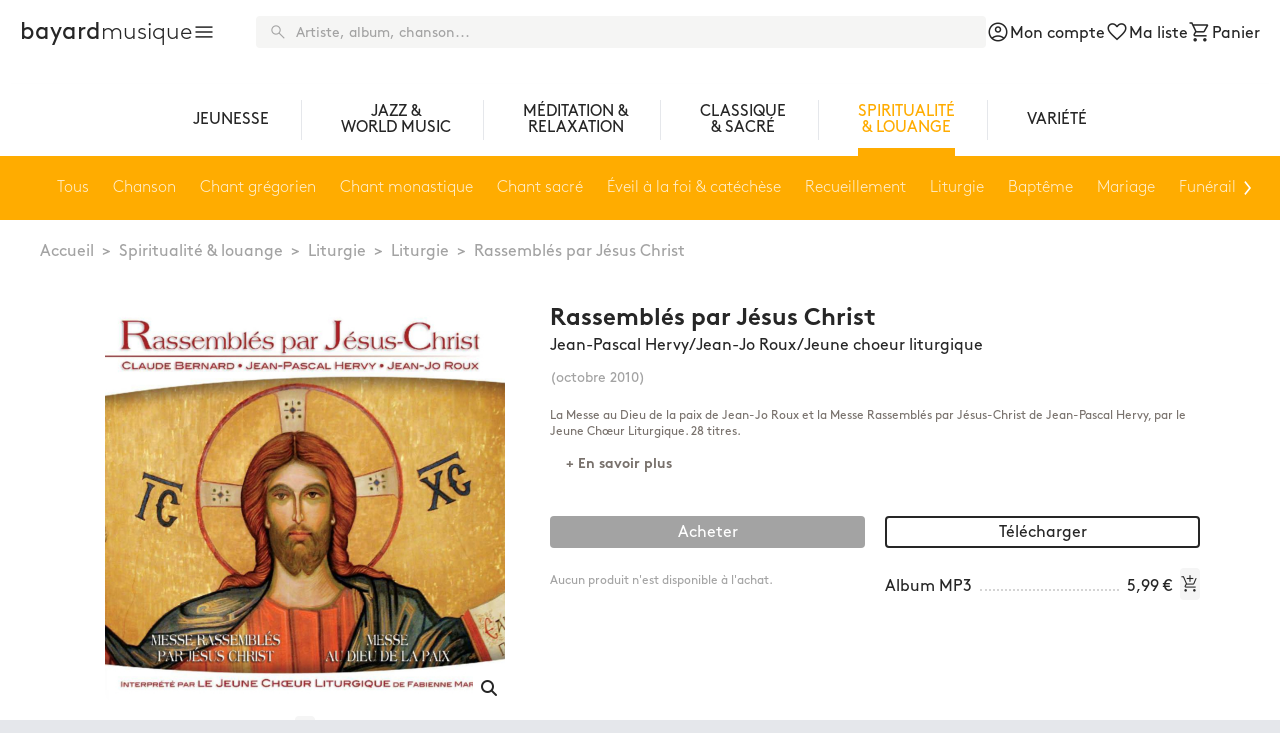

--- FILE ---
content_type: text/html; charset=UTF-8
request_url: https://www.bayardmusique.com/album/808/rassembles-par-jesus-christ-jp-hervy-jj-roux-jeune-choeur-liturgique
body_size: 154487
content:
<!doctype html>
<html lang="fr">
	<head>
			<script>
	dataLayer = [{
'user_id_sha256': ''
}];
</script>
<!-- Google Tag Manager -->
<script>
	(function (w, d, s, l, i) {
w[l] = w[l] || [];
w[l].push({'gtm.start': new Date().getTime(), event: 'gtm.js'});
var f = d.getElementsByTagName(s)[0],
j = d.createElement(s),
dl = l != 'dataLayer' ? '&l=' + l : '';
j.async = true;
j.src = 'https://www.googletagmanager.com/gtm.js?id=' + i + dl;
f.parentNode.insertBefore(j, f);
})(window, document, 'script', 'dataLayer', 'GTM-KP37JNG');
</script>
<!-- End Google Tag Manager -->

		<meta charset="utf-8">
		<meta name="viewport" content="width=device-width, initial-scale=1">
		<title>
				Bayard Musique
	-
		Rassemblés par Jésus Christ
		</title>
			<link rel="stylesheet" href="/build/850.37681bb5.css"><link rel="stylesheet" href="/build/adf.daa6e75a.css">
			<script src="/build/runtime.a985f7d2.js" defer></script><script src="/build/503.ae7f4b1d.js" defer></script><script src="/build/530.e01279ed.js" defer></script><script src="/build/242.8edda570.js" defer></script><script src="/build/adf.fa569eea.js" defer></script>

	</head>
	<body class="	bg-stone-200 max-w-screen-xl mx-auto
" data-controller="collapse bs-modal audio-player"> 	<!-- Google Tag Manager (noscript) -->
<noscript>
	<iframe src="https://www.googletagmanager.com/ns.html?id=GTM-KP37JNG" height="0" width="0" style="display:none;visibility:hidden"></iframe>
</noscript>
<!-- End Google Tag Manager (noscript) -->

				<header>
				<nav
	class="grid grid-cols-2 gap-x-5 gap-y-2 pt-8 pb-4 px-5 md:py-4 lg:flex lg:justify-between">

		<div
	class="flex flex-nowrap items-center gap-2 justify-start pr-10">
		<div class="order-last md:order-first">
		<a href="/">
			<div class="flex flex-nowrap gap-2 text-xl md:text-2xl items-baseline">
			<span class="font-normal">bayard</span>
		<span class="font-light">musique</span>
	</div>

		</a>
	</div>
		<button type="button" data-action="collapse#toggle:stop" data-collapse-target-param="sidenav">
						<i  class="ma" >
		&#xe5d2;
	</i>

			</button>
</div>


		<div class="order-2 lg:order-3 flex gap-5 items-center justify-end">
			<a  data-controller="live" data-live-name-value="Public:NavbarTopIcon" data-live-url-value="/_components/Public:NavbarTopIcon" data-live-listeners-value="[{&quot;action&quot;:&quot;updateFavoriCount&quot;,&quot;event&quot;:&quot;favori:update&quot;},{&quot;action&quot;:&quot;updatePanierCount&quot;,&quot;event&quot;:&quot;panier:update&quot;},{&quot;action&quot;:&quot;updateCompteCount&quot;,&quot;event&quot;:&quot;compte:update&quot;}]" id="live-3209482662-0" data-live-props-value="{&quot;context&quot;:&quot;compte&quot;,&quot;update&quot;:true,&quot;boutique&quot;:&quot;BAYARD_MUSIQUE&quot;,&quot;@attributes&quot;:{&quot;id&quot;:&quot;live-3209482662-0&quot;},&quot;@checksum&quot;:&quot;p1M6go1xq+8Y8r3ABc3a8E0PdtXFc7oRk99cTTIqR7w=&quot;}" href="/compte" class="relative items-center flex flex-nowrap gap-1">
			<i  class="ma" >
		&#xe853;
	</i>

	<div class="hidden md:block pt-1 whitespace-nowrap">Mon compte</div>
</a>


			<a  data-controller="live" data-live-name-value="Public:NavbarTopIcon" data-live-url-value="/_components/Public:NavbarTopIcon" data-live-listeners-value="[{&quot;action&quot;:&quot;updateFavoriCount&quot;,&quot;event&quot;:&quot;favori:update&quot;},{&quot;action&quot;:&quot;updatePanierCount&quot;,&quot;event&quot;:&quot;panier:update&quot;},{&quot;action&quot;:&quot;updateCompteCount&quot;,&quot;event&quot;:&quot;compte:update&quot;}]" id="live-50863909-0" data-live-props-value="{&quot;context&quot;:&quot;favori&quot;,&quot;update&quot;:true,&quot;boutique&quot;:&quot;BAYARD_MUSIQUE&quot;,&quot;@attributes&quot;:{&quot;id&quot;:&quot;live-50863909-0&quot;},&quot;@checksum&quot;:&quot;M6HKkOegnD4kzfN3PTmcl1brQguf+7hMfZIXiM4BO88=&quot;}" href="/liste" class="relative items-center flex flex-nowrap gap-1">
			<i  class="ma" >
		&#xe87d;
	</i>

	<div class="hidden md:block pt-1 whitespace-nowrap">Ma liste</div>
</a>


			<a  data-controller="live" data-live-name-value="Public:NavbarTopIcon" data-live-url-value="/_components/Public:NavbarTopIcon" data-live-listeners-value="[{&quot;action&quot;:&quot;updateFavoriCount&quot;,&quot;event&quot;:&quot;favori:update&quot;},{&quot;action&quot;:&quot;updatePanierCount&quot;,&quot;event&quot;:&quot;panier:update&quot;},{&quot;action&quot;:&quot;updateCompteCount&quot;,&quot;event&quot;:&quot;compte:update&quot;}]" id="live-1947152307-0" data-live-props-value="{&quot;context&quot;:&quot;panier&quot;,&quot;update&quot;:true,&quot;boutique&quot;:&quot;BAYARD_MUSIQUE&quot;,&quot;@attributes&quot;:{&quot;id&quot;:&quot;live-1947152307-0&quot;},&quot;@checksum&quot;:&quot;F30PVm1BWGfIcsxCTYbo6zArBAAG9I1ytKrEa4WkWQ8=&quot;}" href="/panier/" class="relative items-center flex flex-nowrap gap-1">
			<i  class="ma" >
		&#xe8cc;
	</i>

	<div class="hidden md:block pt-1 whitespace-nowrap">Panier</div>
</a>


	</div>

		<div class="order-3 lg:order-2 col-span-2 justify:start lg:flex lg:grow lg:items-center lg:justify-end">
		<form class="w-full" action="/recherche" method="get" data-controller="form-helper">
			<label class="relative text-neutral-400 focus-within:text-neutral-600 block h-8 w-full">
				<div class="pointer-events-none absolute top-1/2 transform -translate-y-1/2 left-3">
						<i  class="ma ma-normal-20" >
		&#xe8b6;
	</i>

				</div>
				<input type="submit" hidden/>
				<input type="text" name="q" id="q" placeholder="Artiste, album, chanson..."  class="h-8 appearance-none w-full block pl-10 rounded text-sm bg-stone-100 placeholder-neutral-400 text-neutral-600 focus:outline-none" data-action="change->form-helper#formSubmit Enter->form-helper#formSubmit">
			</label>
		</form>
	</div>

</nav>

	<nav data-action="click@window->collapse#hide touchend@window->collapse#hide" data-collapse-target-param="sidenav" id="sidenav" class="hidden absolute left-0 top-0 z-[1035] h-full bg-neutral-800 text-white pr-4 pb-8 overflow-scroll">
	<div
		class="pt-8 pb-4 md:py-4 px-5">
				<div
	class="flex flex-nowrap items-center gap-2 justify-start pr-10">
		<div class="order-last md:order-first">
		<a href="/">
			<div class="flex flex-nowrap gap-2 text-xl md:text-2xl items-baseline">
			<span class="font-normal">bayard</span>
		<span class="font-light">musique</span>
	</div>

		</a>
	</div>
		<button type="button" data-action="collapse#toggle:stop" data-collapse-target-param="sidenav">
						<i  class="ma" >
		&#xe9bd;
	</i>

			</button>
</div>

	</div>
	<div class="text-sm md:text-base font-light">
					<div
	class="mt-10 first:mt-0">
		<div class="flex gap-2 items-center">
		<div class="w-5 h-4 md:w-6 md:h-5 bg-jeunesse"></div>
				<a href="/jeunesse" class="text-white pt-1 font-base text-base md:text-md">Jeunesse
		</a>
	</div>
										<ul class="leading-5 text-sm">
																							<li >
							<a href="/jeunesse/berceuses">Berceuses</a>
						</li>
																				<li >
							<a href="/jeunesse/chansons-pour-enfants">Chansons</a>
						</li>
																				<li >
							<a href="/jeunesse/musique-classique-pour-enfants">Musique classique pour enfants</a>
						</li>
																				<li >
							<a href="/jeunesse/contes-comptines">Contes &amp; comptines</a>
						</li>
																				<li >
							<a href="/jeunesse/heros">Héros</a>
						</li>
												</ul>
			</div>

					<div
	class="mt-10 first:mt-0">
		<div class="flex gap-2 items-center">
		<div class="w-5 h-4 md:w-6 md:h-5 bg-jazz"></div>
				<a href="/jazz" class="text-white pt-1 font-base text-base md:text-md">Jazz &amp; world music
		</a>
	</div>
										<ul class="leading-5 text-sm">
																							<li >
							<a href="/jazz/jazz-blues">Jazz &amp; Blues</a>
						</li>
																				<li >
							<a href="/jazz/world-music">World music</a>
						</li>
												</ul>
			</div>

					<div
	class="mt-10 first:mt-0">
		<div class="flex gap-2 items-center">
		<div class="w-5 h-4 md:w-6 md:h-5 bg-meditation"></div>
				<a href="/meditation" class="text-white pt-1 font-base text-base md:text-md">Méditation &amp; relaxation
		</a>
	</div>
							</div>

					<div
	class="mt-10 first:mt-0">
		<div class="flex gap-2 items-center">
		<div class="w-5 h-4 md:w-6 md:h-5 bg-classique"></div>
				<a href="/classique" class="text-white pt-1 font-base text-base md:text-md">Classique &amp; sacré
		</a>
	</div>
										<ul class="leading-5 text-sm">
																							<li >
							<a href="/classique/musique-ancienne">Musique ancienne</a>
						</li>
																				<li >
							<a href="/classique/musique-classique">Musique classique</a>
						</li>
																				<li >
							<a href="/classique/musique-classique-pour-enfants">Musique classique pour enfants</a>
						</li>
																				<li >
							<a href="/classique/chant-sacre">Chant sacré</a>
						</li>
																				<li >
							<a href="/classique/chant-gregorien">Chant grégorien</a>
						</li>
												</ul>
			</div>

					<div
	class="mt-10 first:mt-0">
		<div class="flex gap-2 items-center">
		<div class="w-5 h-4 md:w-6 md:h-5 bg-spi"></div>
				<a href="/spi" class="text-white pt-1 font-base text-base md:text-md">Spiritualité &amp; louange
		</a>
	</div>
										<ul class="leading-5 text-sm">
																							<li >
							<a href="/spi/chanson">Chanson</a>
						</li>
																				<li >
							<a href="/spi/chant-gregorien">Chant grégorien</a>
						</li>
																				<li >
							<a href="/spi/chant-monastique">Chant monastique</a>
						</li>
																				<li >
							<a href="/spi/chant-sacre">Chant sacré</a>
						</li>
																				<li >
							<a href="/spi/eveil-a-la-foi-catechese">Éveil à la foi &amp; catéchèse</a>
						</li>
																				<li >
							<a href="/spi/recueuillement">Recueillement</a>
						</li>
												</ul>
								<ul class="leading-5 text-sm">
														<li>
						<a href="/spi/liturgie">Liturgie</a>
					</li>
																							<li  class="sub" >
							<a href="/spi/bapteme">Baptême</a>
						</li>
																				<li  class="sub" >
							<a href="/spi/mariage">Mariage</a>
						</li>
																				<li  class="sub" >
							<a href="/spi/funerailles">Funérailles</a>
						</li>
																				<li  class="sub" >
							<a href="/spi/careme-et-temps-pascal">Carême et Temps Pascal</a>
						</li>
																				<li  class="sub" >
							<a href="/spi/avent-et-noel">Avent et Noël</a>
						</li>
																				<li  class="sub" >
							<a href="/spi/psaumes">Psaumes</a>
						</li>
																					</ul>
			</div>

					<div
	class="mt-10 first:mt-0">
		<div class="flex gap-2 items-center">
		<div class="w-5 h-4 md:w-6 md:h-5 bg-variete"></div>
				<a href="/variete" class="text-white pt-1 font-base text-base md:text-md">Variété
		</a>
	</div>
							</div>

			</div>
</nav>

	<div class="flex flex-col">

	
																																																																																			<div class="order-1 lg:order-2 flex justify-center px-5 mt-5 shadow-lg shadow-neutral-200">
				<div class="relative w-full " data-controller="swiper" data-swiper-config-value="{&quot;initialSlide&quot;:4,&quot;spaceBetween&quot;:0}">
			<div
			class="flex w-full justify-between items-center">
						<div class="min-w-[25px] flex justify-start items-center">
				<button type="button" class="swiper-button-sides swiper-button-disabled rotate-180 scale-y-125 text-neutral-800" id="swiper-prev-el-1917142297" data-swiper-target="prevEl">
						<i  class="ma" >
		&#xe409;
	</i>

				</button>
			</div>
						<div id="swiper-1502176714" class="swiper" data-swiper-target="container">
				<div class="swiper-wrapper h-full">
					<a href="/jeunesse" class="swiper-slide flex flex-col justify-between max-w-max px-8 fill-neutral-800 hover:text-jeunesse hover:fill-jeunesse">
	<div class="w-full h-0"></div>
	<div
		class="py-3 flex flex-col items-center justify-center">
				<div class="pt-2 text-center leading-none select-none">JEUNESSE</div>
	</div>
	<div class=" w-full h-2"></div>
</a>
	<div class="w-2 flex align-center">
		<div class="border-l my-4"></div>
	</div>
<a href="/jazz" class="swiper-slide flex flex-col justify-between max-w-max px-8 fill-neutral-800 hover:text-jazz hover:fill-jazz">
	<div class="w-full h-0"></div>
	<div
		class="py-3 flex flex-col items-center justify-center">
				<div class="pt-2 text-center leading-none select-none">JAZZ &<br>WORLD MUSIC</div>
	</div>
	<div class=" w-full h-2"></div>
</a>
	<div class="w-2 flex align-center">
		<div class="border-l my-4"></div>
	</div>
<a href="/meditation" class="swiper-slide flex flex-col justify-between max-w-max px-8 fill-neutral-800 hover:text-meditation hover:fill-meditation">
	<div class="w-full h-0"></div>
	<div
		class="py-3 flex flex-col items-center justify-center">
				<div class="pt-2 text-center leading-none select-none">MÉDITATION &<br>RELAXATION</div>
	</div>
	<div class=" w-full h-2"></div>
</a>
	<div class="w-2 flex align-center">
		<div class="border-l my-4"></div>
	</div>
<a href="/classique" class="swiper-slide flex flex-col justify-between max-w-max px-8 fill-neutral-800 hover:text-classique hover:fill-classique">
	<div class="w-full h-0"></div>
	<div
		class="py-3 flex flex-col items-center justify-center">
				<div class="pt-2 text-center leading-none select-none">CLASSIQUE<br>& SACRÉ</div>
	</div>
	<div class=" w-full h-2"></div>
</a>
	<div class="w-2 flex align-center">
		<div class="border-l my-4"></div>
	</div>
<a href="/spi" class="swiper-slide flex flex-col justify-between max-w-max px-8 fill-spi text-spi hover:text-spi hover:fill-spi">
	<div class="w-full h-0"></div>
	<div
		class="py-3 flex flex-col items-center justify-center">
				<div class="pt-2 text-center leading-none select-none">SPIRITUALITÉ<br>& LOUANGE</div>
	</div>
	<div class="bg-spi w-full h-2"></div>
</a>
	<div class="w-2 flex align-center">
		<div class="border-l my-4"></div>
	</div>
<a href="/variete" class="swiper-slide flex flex-col justify-between max-w-max px-8 fill-neutral-800 hover:text-variete hover:fill-variete">
	<div class="w-full h-0"></div>
	<div
		class="py-3 flex flex-col items-center justify-center">
				<div class="pt-2 text-center leading-none select-none">VARIÉTÉ</div>
	</div>
	<div class=" w-full h-2"></div>
</a>

				</div>
			</div>
						<div class="min-w-[25px] flex justify-end items-center">
				<button type="button" class="swiper-button-sides swiper-button-disabled scale-y-125 text-neutral-800" id="swiper-next-el-1390720118" data-swiper-target="nextEl">
						<i  class="ma" >
		&#xe409;
	</i>

				</button>
			</div>
		</div>
	</div>


		</div>
	
																																																																																																																																																																																																																																																																																																																																																																																																																																																																																																																	<div class="bg-spi text-white font-light order-3 px-5">
				<div class="relative w-full " data-controller="swiper" data-swiper-config-value="{&quot;initialSlide&quot;:0,&quot;spaceBetween&quot;:0}">
			<div
			class="flex w-full justify-between items-center">
						<div class="min-w-[25px] flex justify-start items-center">
				<button type="button" class="swiper-button-sides swiper-button-disabled rotate-180 scale-y-125 text-white" id="swiper-prev-el-1798400467" data-swiper-target="prevEl">
						<i  class="ma" >
		&#xe409;
	</i>

				</button>
			</div>
						<div id="swiper-180235945" class="swiper" data-swiper-target="container">
				<div class="swiper-wrapper h-full">
					<div class="swiper-slide max-w-max flex flex-col justify-between">
			<a href="/spi/tous" class="opacity-80 hover:opacity-100 hover:bg-white hover:bg-opacity-10 whitespace-nowrap select-none px-3 py-5">Tous</a>
	</div>
<div class="swiper-slide max-w-max flex flex-col justify-between">
			<a href="/spi/chanson" class="opacity-80 hover:opacity-100 hover:bg-white hover:bg-opacity-10 whitespace-nowrap select-none px-3 py-5">Chanson</a>
	</div>
<div class="swiper-slide max-w-max flex flex-col justify-between">
			<a href="/spi/chant-gregorien" class="opacity-80 hover:opacity-100 hover:bg-white hover:bg-opacity-10 whitespace-nowrap select-none px-3 py-5">Chant grégorien</a>
	</div>
<div class="swiper-slide max-w-max flex flex-col justify-between">
			<a href="/spi/chant-monastique" class="opacity-80 hover:opacity-100 hover:bg-white hover:bg-opacity-10 whitespace-nowrap select-none px-3 py-5">Chant monastique</a>
	</div>
<div class="swiper-slide max-w-max flex flex-col justify-between">
			<a href="/spi/chant-sacre" class="opacity-80 hover:opacity-100 hover:bg-white hover:bg-opacity-10 whitespace-nowrap select-none px-3 py-5">Chant sacré</a>
	</div>
<div class="swiper-slide max-w-max flex flex-col justify-between">
			<a href="/spi/eveil-a-la-foi-catechese" class="opacity-80 hover:opacity-100 hover:bg-white hover:bg-opacity-10 whitespace-nowrap select-none px-3 py-5">Éveil à la foi &amp; catéchèse</a>
	</div>
<div class="swiper-slide max-w-max flex flex-col justify-between">
			<a href="/spi/recueuillement" class="opacity-80 hover:opacity-100 hover:bg-white hover:bg-opacity-10 whitespace-nowrap select-none px-3 py-5">Recueillement</a>
	</div>
<div class="swiper-slide max-w-max flex flex-col justify-between">
			<a href="/spi/liturgie" class="opacity-80 hover:opacity-100 hover:bg-white hover:bg-opacity-10 whitespace-nowrap select-none px-3 py-5">Liturgie</a>
	</div>
<div class="swiper-slide max-w-max flex flex-col justify-between">
			<a href="/spi/bapteme" class="opacity-80 hover:opacity-100 hover:bg-white hover:bg-opacity-10 whitespace-nowrap select-none px-3 py-5">Baptême</a>
	</div>
<div class="swiper-slide max-w-max flex flex-col justify-between">
			<a href="/spi/mariage" class="opacity-80 hover:opacity-100 hover:bg-white hover:bg-opacity-10 whitespace-nowrap select-none px-3 py-5">Mariage</a>
	</div>
<div class="swiper-slide max-w-max flex flex-col justify-between">
			<a href="/spi/funerailles" class="opacity-80 hover:opacity-100 hover:bg-white hover:bg-opacity-10 whitespace-nowrap select-none px-3 py-5">Funérailles</a>
	</div>
<div class="swiper-slide max-w-max flex flex-col justify-between">
			<a href="/spi/careme-et-temps-pascal" class="opacity-80 hover:opacity-100 hover:bg-white hover:bg-opacity-10 whitespace-nowrap select-none px-3 py-5">Carême et Temps Pascal</a>
	</div>
<div class="swiper-slide max-w-max flex flex-col justify-between">
			<a href="/spi/avent-et-noel" class="opacity-80 hover:opacity-100 hover:bg-white hover:bg-opacity-10 whitespace-nowrap select-none px-3 py-5">Avent et Noël</a>
	</div>
<div class="swiper-slide max-w-max flex flex-col justify-between">
			<a href="/spi/psaumes" class="opacity-80 hover:opacity-100 hover:bg-white hover:bg-opacity-10 whitespace-nowrap select-none px-3 py-5">Psaumes</a>
	</div>

				</div>
			</div>
						<div class="min-w-[25px] flex justify-end items-center">
				<button type="button" class="swiper-button-sides swiper-button-disabled scale-y-125 text-white" id="swiper-next-el-1612425769" data-swiper-target="nextEl">
						<i  class="ma" >
		&#xe409;
	</i>

				</button>
			</div>
		</div>
	</div>


		</div>
	
</div>

		<nav class="w-full text-neutral-400 pt-5 pl-10">
		<ol class="list-reset flex">
												<li>
													<a href="/" class="hover:text-neutral-800">Accueil</a>
											</li>
					<li>
						<span class="mx-2">></span>
					</li>
																<li>
													<a href="/spi" class="hover:text-neutral-800">Spiritualité &amp; louange</a>
											</li>
					<li>
						<span class="mx-2">></span>
					</li>
																<li>
													<a href="/spi/liturgie" class="hover:text-neutral-800">Liturgie</a>
											</li>
					<li>
						<span class="mx-2">></span>
					</li>
																<li>
													<a href="/spi/liturgie-autre" class="hover:text-neutral-800">Liturgie</a>
											</li>
					<li>
						<span class="mx-2">></span>
					</li>
																<li>
						<span class="">Rassemblés par Jésus Christ</span>
					</li>
									</ol>
	</nav>

		</header>

		<main class="px-5 md:px-10 lg:px-20 py-10
"> 
		<div
		class="grid grid-cols-1 sm:grid-cols-[350px_auto] md:grid-cols-[400px_auto_min-content] lg:grid-cols-[450px_auto_min-content] gap-2 md:gap-5 place-content-center">

				<div class="order-2 row-span-2 md:order-1 md:row-[span_7_/_span_7]">
							
<div class="relative sm:h-[350px] md:h-[450px] lg:h-[500px]" data-controller="fslightbox">
				<div class="relative w-full " data-controller="swiper" data-swiper-config-value="{&quot;slidesPerView&quot;:1,&quot;spaceBetween&quot;:0}">
			<div
			class="flex w-full justify-between items-center">
						<div class="min-w-[25px] flex justify-start items-center">
				<button type="button" class="swiper-button-sides swiper-button-disabled rotate-180 scale-y-125 text-neutral-800" id="swiper-prev-el-1415941642" data-swiper-target="prevEl">
						<i  class="ma" >
		&#xe409;
	</i>

				</button>
			</div>
						<div id="swiper-674817967" class="swiper" data-swiper-target="container">
				<div class="swiper-wrapper h-full">
					<a class="swiper-slide" href="/cache/lightbox/album/3560530119520_81461781.jpg" data-fslightbox-target="image" data-action="fslightbox#open">
		<i  class="fas fa-search absolute bottom-0 right-0 rounded-tl p-2 bg-white" ></i>

	<img class="aspect-square rounded-xl" src="/cache/cover/album/3560530119520_81461781.jpg"/>
</a>

				</div>
			</div>
						<div class="min-w-[25px] flex justify-end items-center">
				<button type="button" class="swiper-button-sides swiper-button-disabled scale-y-125 text-neutral-800" id="swiper-next-el-472045097" data-swiper-target="nextEl">
						<i  class="ma" >
		&#xe409;
	</i>

				</button>
			</div>
		</div>
	</div>


			<div class="hidden md:block absolute z-10 bottom-[30px] left-1/2 -translate-x-1/2"> <div class="flex justify-center gap-10 items-end">
			
			<div class="flex flex-col items-center">
	<div class="order-2 md:order-1"><div  data-controller="live" data-live-name-value="Adf:BtnAddFavorite" data-live-url-value="/_components/Adf:BtnAddFavorite" id="live-1832198329-0" data-live-props-value="{&quot;id&quot;:808,&quot;active&quot;:false,&quot;favorites&quot;:[],&quot;@attributes&quot;:{&quot;id&quot;:&quot;live-1832198329-0&quot;},&quot;@checksum&quot;:&quot;SJbsU6RA6ZDZQy9ZCl0Dc81h3xH98zXNDsoV+OQyMM8=&quot;}">
	<button class="btn btn-icon " data-action="live#action" data-live-action-param="toggle">
			<i  class="ma ma-normal-20" >
		&#xf884;
	</i>

	</button>
</div>
</div>
	<div class="order-1 md:order-2 font-bold whitespace-nowrap">Ajouter à ma liste</div>
</div>

		</div>
	</div>
		<div class="md:hidden absolute z-10 top-1/2 -translate-y-1/2 left-1/2 -translate-x-1/2">
		
	</div>
</div>

		</div>

				<div class="order-1 col-span-2 md:col-span-1 leading-none md:p-0">
						<div class="text-2xl font-bold ">Rassemblés par Jésus Christ</div>
						<div class="album-liste-artistes"><a href="/artiste/59/jean-pascal-hervy">Jean-Pascal Hervy</a>/<a href="/artiste/154/jean-jo-roux">Jean-Jo Roux</a>/<a href="/artiste/243/jeune-choeur-liturgique">Jeune choeur liturgique</a></div>
							<div class="hidden md:block text-sm text-neutral-400 mt-3">(octobre 2010)</div>
					</div>

				<div class="order-3 md:hidden">
			<div class="flex flex-col items-center">
	<div class="order-2 md:order-1"><div  data-controller="live" data-live-name-value="Adf:BtnAddFavorite" data-live-url-value="/_components/Adf:BtnAddFavorite" id="live-1832198329-0" data-live-props-value="{&quot;id&quot;:808,&quot;active&quot;:false,&quot;favorites&quot;:[],&quot;@attributes&quot;:{&quot;id&quot;:&quot;live-1832198329-0&quot;},&quot;@checksum&quot;:&quot;SJbsU6RA6ZDZQy9ZCl0Dc81h3xH98zXNDsoV+OQyMM8=&quot;}">
	<button class="btn btn-icon " data-action="live#action" data-live-action-param="toggle">
			<i  class="ma ma-normal-20" >
		&#xf884;
	</i>

	</button>
</div>
</div>
	<div class="order-1 md:order-2 font-bold whitespace-nowrap">Ajouter à ma liste</div>
</div>

		</div>

							<div class="order-6 col-span-2 md:order-3 text-stone-500 text-xs md:p-0 mt-3 md:mt-0 mb-4">
				<div>La Messe au Dieu de la paix de Jean-Jo Roux et la Messe Rassemblés par Jésus-Christ de Jean-Pascal Hervy, par le Jeune Chœur Liturgique. 28 titres.</div>
														<div class="mt-2">
						<a href="#detail" data-action="collapse#toggleTab" data-collapse-target-param="tab-detail-content-2" data-collapse-header-button-param="tab-detail-header-btn-2" class="btn btn-plus">+ En savoir plus</a>
					</div>
							</div>
		
				<div class="order-3 md:order-6 md:col-span-2 grid grid-rows-1 lg:grid-cols-2 gap-2 md:gap-5 items-end md:items-start">
							<div class="flex flex-col justify-end items-center lg:justify-center">
										<div class="w-full lg:mb-3">
							<div  data-controller="live" data-live-name-value="Public:BtnAddShoppingCart" data-live-url-value="/_components/Public:BtnAddShoppingCart" id="live-3612463283-0" data-live-props-value="{&quot;albumId&quot;:808,&quot;slugAlbumPrive&quot;:null,&quot;chantId&quot;:null,&quot;id&quot;:null,&quot;forceAdd&quot;:false,&quot;isIcon&quot;:false,&quot;isPreCommande&quot;:false,&quot;disabled&quot;:true,&quot;isDownload&quot;:false,&quot;prix&quot;:null,&quot;customLabel&quot;:null,&quot;active&quot;:false,&quot;@attributes&quot;:{&quot;id&quot;:&quot;live-3612463283-0&quot;},&quot;@checksum&quot;:&quot;529v5MD9zxDhZ9bkU8ccYFeQDuqHfbEE49uU4u4oc0U=&quot;}" class="w-full">
	<button type="button" disabled data-bs-dismiss="modal" class="btn btn-primary w-full" data-action="live#action" data-live-action-param="add" >
					Acheter
			</button>
</div>


					</div>
										<div class="hidden md:block w-full mt-2">
													<span class="text-xs text-neutral-400 pt-3">Aucun produit n'est disponible à l'achat.</span>
											</div>
				</div>
				<div class="flex flex-col justify-end items-center lg:justify-center">
										<div class="w-full lg:mb-3">
							<div  data-controller="live" data-live-name-value="Public:BtnAddShoppingCart" data-live-url-value="/_components/Public:BtnAddShoppingCart" id="live-3973185050-0" data-live-props-value="{&quot;albumId&quot;:808,&quot;slugAlbumPrive&quot;:null,&quot;chantId&quot;:null,&quot;id&quot;:null,&quot;forceAdd&quot;:false,&quot;isIcon&quot;:false,&quot;isPreCommande&quot;:false,&quot;disabled&quot;:false,&quot;isDownload&quot;:true,&quot;prix&quot;:null,&quot;customLabel&quot;:null,&quot;active&quot;:false,&quot;@attributes&quot;:{&quot;id&quot;:&quot;live-3973185050-0&quot;},&quot;@checksum&quot;:&quot;DtVNJ6ABuI94TwtUPoVb0lyzGZcwdnlRm7bt5tJIQp0=&quot;}" class="w-full">
	<button type="button"  data-bs-dismiss="modal" class="btn btn-secondary w-full" data-action="live#action" data-live-action-param="add" >
					Télécharger
			</button>
</div>


					</div>
										<div class="hidden md:block w-full mt-2">
																					<div
	class="w-full grid grid-cols-[auto_minmax(30px,1fr)_auto_auto] items-center mb-1">
		<div class="pt-1">
		<div class="leading-none">Album MP3</div>
			</div>
	<div class="border-b-2 border-dotted border-neutral-300 h-3 overflow-hidden text-left text-sm text-neutral-500 mx-2"></div>
	<div class="pt-1 whitespace-nowrap">5,99 €</div>
	<div class="ml-2">	<div  data-controller="live" data-live-name-value="Public:BtnAddShoppingCart" data-live-url-value="/_components/Public:BtnAddShoppingCart" id="live-404906871-0" data-live-props-value="{&quot;albumId&quot;:808,&quot;slugAlbumPrive&quot;:null,&quot;chantId&quot;:null,&quot;id&quot;:1493,&quot;forceAdd&quot;:false,&quot;isIcon&quot;:true,&quot;isPreCommande&quot;:false,&quot;disabled&quot;:false,&quot;isDownload&quot;:true,&quot;prix&quot;:null,&quot;customLabel&quot;:null,&quot;active&quot;:false,&quot;@attributes&quot;:{&quot;id&quot;:&quot;live-404906871-0&quot;},&quot;@checksum&quot;:&quot;0WfDQLFOj4PBAK\/+ql0ehlEBRb6CI3MVp5ggTuG+inY=&quot;}" class="w-full">
	<button type="button"  data-bs-dismiss="modal" class="btn btn-icon w-full" data-action="live#action" data-live-action-param="add" >
						<i  class="ma ma-normal-20" >
		&#xe854;
	</i>

			</button>
</div>

</div>
</div>

																		</div>
				</div>
					</div>

					</div>

				<a id="detail"></a>
		<div id="tab-detail-header" class="tab-header grid grid-cols-2 bg-neutral-300">
							<button id="tab-detail-header-btn-1" class="tab left active" data-action="collapse#toggleTab" data-collapse-target-param="tab-detail-content-1">
					<div class="flex-grow text-center text-base md:text-lg">Liste des titres</div>
						<i  class="ma" >
		&#xe241;
	</i>

				</button>
										<button id="tab-detail-header-btn-2" class="tab right " data-action="collapse#toggleTab" data-collapse-target-param="tab-detail-content-2">
						<i  class="ma" >
		&#xe241;
	</i>

					<div class="flex-grow text-center text-base md:text-lg">Descriptif</div>
				</button>
					</div>
		<div id="tab-detail-content" class="tab-content bg-neutral-100 p-2 md:p-6">
							<div id="tab-detail-content-1" data-controller="fslightbox">
					<div id="tab-cd-header" class="tab-header">
						

					</div>
					<div class="flex justify-between p-2">
						<div class="ps-10">
													</div>
						<div class="text-sm">Téléchargement à l'unité</div>
					</div>
										<div id="tab-cd-content" class="tab-content">	<div id="cd1" class="flex flex-col gap-3 ">
					<div class="flex items-center gap-2">
	<div class="w-8 hidden md:block text-right pt-1">1</div>
	<div
		class="flex-grow flex justify-between items-center rounded-md bg-white p-2 pr-0">
				<div class="flex justify-start items-center flex-grow">
						<a class="btn btn-icon btn-expandable" href="/catalogue/mp3/6791" data-action="audio-player#load:prevent" data-audio-player-token-param="ff3f36b8e04e62634310.s_fk1_B8xdjWLZ8WdqvavvPKvego0D42MnLf1YGaA4g.7ISuuZ8o_bWVedwvIJ6S-Ke-xY9JvnZlakWtmMvQc77m2tOBiiiBh4Ee2g">
			<i  class="ma ma-solid-24" data-controller="bs-tooltip" data-bs-tooltip-selector-value="" data-bs-html="true" data-bs-title="Ecouter l'extrait MP3">
		&#xe037;
	</i>

		</a>

						<div class="pt-1 px-3">
				<div class="pr-2 line-clamp-2 md:line-clamp-1">
					Peuple rassemblé par Jésus Christ
				</div>
																			</div>
		</div>
				<div class="flex justify-end items-center">
												<div class="flex flex-col md:flex-row items-center gap-1 border-l px-2">
						<div class="font-bold text-xs md:mr-2 md:pt-1">MP3</div>
						<div class="md:pt-1 whitespace-nowrap">0,99 €</div>
						<span class="md:ml-2">	<div  data-controller="live" data-live-name-value="Public:BtnAddShoppingCart" data-live-url-value="/_components/Public:BtnAddShoppingCart" id="live-430986178-0" data-live-props-value="{&quot;albumId&quot;:808,&quot;slugAlbumPrive&quot;:null,&quot;chantId&quot;:null,&quot;id&quot;:23961,&quot;forceAdd&quot;:false,&quot;isIcon&quot;:true,&quot;isPreCommande&quot;:false,&quot;disabled&quot;:false,&quot;isDownload&quot;:false,&quot;prix&quot;:null,&quot;customLabel&quot;:null,&quot;active&quot;:false,&quot;@attributes&quot;:{&quot;id&quot;:&quot;live-430986178-0&quot;},&quot;@checksum&quot;:&quot;CW+3CEBWq78oS+YqKhE4vz9wAhog84tsFQZmoan5+WI=&quot;}" class="w-full">
	<button type="button"  data-bs-dismiss="modal" class="btn btn-icon w-full" data-action="live#action" data-live-action-param="add" >
						<i  class="ma ma-normal-20" >
		&#xe854;
	</i>

			</button>
</div>

</span>
					</div>
							
							<div class="flex flex-col md:flex-row items-center gap-1 border-l px-2">
					<div class="font-bold text-xs md:mr-2 md:pt-1">PDF</div>
					<div class="md:pt-1 whitespace-nowrap">1,99 €</div>
					<div class="flex gap-1">
						<span class="md:ml-2">	<div  data-controller="live" data-live-name-value="Public:BtnAddShoppingCart" data-live-url-value="/_components/Public:BtnAddShoppingCart" id="live-1340798020-0" data-live-props-value="{&quot;albumId&quot;:808,&quot;slugAlbumPrive&quot;:null,&quot;chantId&quot;:null,&quot;id&quot;:69854,&quot;forceAdd&quot;:false,&quot;isIcon&quot;:true,&quot;isPreCommande&quot;:false,&quot;disabled&quot;:false,&quot;isDownload&quot;:false,&quot;prix&quot;:null,&quot;customLabel&quot;:null,&quot;active&quot;:false,&quot;@attributes&quot;:{&quot;id&quot;:&quot;live-1340798020-0&quot;},&quot;@checksum&quot;:&quot;rDXucvSP0jtAiKAqRzSrHH6JXcWiYKUmhPdPUkG8bpw=&quot;}" class="w-full">
	<button type="button"  data-bs-dismiss="modal" class="btn btn-icon w-full" data-action="live#action" data-live-action-param="add" >
						<i  class="ma ma-normal-20" >
		&#xe854;
	</i>

			</button>
</div>

</span>
							<a class="btn btn-icon" data-fslightbox-target="image" data-action="fslightbox#open" href="/cache/lightbox_watermark_crop/pdf_preview/peuple-rassemble-par-jesus-chr_51745578.png" target="_blank" data-controller="bs-tooltip">
			<i  class="fas fa-eye" data-controller="bs-tooltip" data-bs-tooltip-selector-value="" data-bs-html="true" data-bs-title="Voir la partition PDF"></i>

	</a>

					</div>
				</div>
			
		</div>
	</div>
</div>

					<div class="flex items-center gap-2">
	<div class="w-8 hidden md:block text-right pt-1">2</div>
	<div
		class="flex-grow flex justify-between items-center rounded-md bg-white p-2 pr-0">
				<div class="flex justify-start items-center flex-grow">
						<a class="btn btn-icon btn-expandable" href="/catalogue/mp3/6792" data-action="audio-player#load:prevent" data-audio-player-token-param="5e8433be58e06546480cd53.lgOxR24gB7WVJbgk0qihFK85sMJeGKuDC0set_8Nzy0.1UvnECB0YsT7VdMctv_DTdxchaNpWtn2aCls36BG90HaTOUJHk5S-u9izw">
			<i  class="ma ma-solid-24" data-controller="bs-tooltip" data-bs-tooltip-selector-value="" data-bs-html="true" data-bs-title="Ecouter l'extrait MP3">
		&#xe037;
	</i>

		</a>

						<div class="pt-1 px-3">
				<div class="pr-2 line-clamp-2 md:line-clamp-1">
					Jésus sauveur envoyé par le Père
				</div>
																			</div>
		</div>
				<div class="flex justify-end items-center">
												<div class="flex flex-col md:flex-row items-center gap-1 border-l px-2">
						<div class="font-bold text-xs md:mr-2 md:pt-1">MP3</div>
						<div class="md:pt-1 whitespace-nowrap">0,99 €</div>
						<span class="md:ml-2">	<div  data-controller="live" data-live-name-value="Public:BtnAddShoppingCart" data-live-url-value="/_components/Public:BtnAddShoppingCart" id="live-430986178-0" data-live-props-value="{&quot;albumId&quot;:808,&quot;slugAlbumPrive&quot;:null,&quot;chantId&quot;:null,&quot;id&quot;:23962,&quot;forceAdd&quot;:false,&quot;isIcon&quot;:true,&quot;isPreCommande&quot;:false,&quot;disabled&quot;:false,&quot;isDownload&quot;:false,&quot;prix&quot;:null,&quot;customLabel&quot;:null,&quot;active&quot;:false,&quot;@attributes&quot;:{&quot;id&quot;:&quot;live-430986178-0&quot;},&quot;@checksum&quot;:&quot;2VQm4I9vbhW2Ek8wNE5FTbV1cLs9ORsHR9PgfIb72z8=&quot;}" class="w-full">
	<button type="button"  data-bs-dismiss="modal" class="btn btn-icon w-full" data-action="live#action" data-live-action-param="add" >
						<i  class="ma ma-normal-20" >
		&#xe854;
	</i>

			</button>
</div>

</span>
					</div>
							
							<div class="flex flex-col md:flex-row items-center gap-1 border-l px-2">
					<div class="font-bold text-xs md:mr-2 md:pt-1">PDF</div>
					<div class="md:pt-1 whitespace-nowrap">1,99 €</div>
					<div class="flex gap-1">
						<span class="md:ml-2">	<div  data-controller="live" data-live-name-value="Public:BtnAddShoppingCart" data-live-url-value="/_components/Public:BtnAddShoppingCart" id="live-1340798020-0" data-live-props-value="{&quot;albumId&quot;:808,&quot;slugAlbumPrive&quot;:null,&quot;chantId&quot;:null,&quot;id&quot;:70932,&quot;forceAdd&quot;:false,&quot;isIcon&quot;:true,&quot;isPreCommande&quot;:false,&quot;disabled&quot;:false,&quot;isDownload&quot;:false,&quot;prix&quot;:null,&quot;customLabel&quot;:null,&quot;active&quot;:false,&quot;@attributes&quot;:{&quot;id&quot;:&quot;live-1340798020-0&quot;},&quot;@checksum&quot;:&quot;oCqfImDO2Xw0u8wKnrHIVjD91t2B2ivK8sj2YvjrL9A=&quot;}" class="w-full">
	<button type="button"  data-bs-dismiss="modal" class="btn btn-icon w-full" data-action="live#action" data-live-action-param="add" >
						<i  class="ma ma-normal-20" >
		&#xe854;
	</i>

			</button>
</div>

</span>
							<a class="btn btn-icon" data-fslightbox-target="image" data-action="fslightbox#open" href="/cache/lightbox_watermark_crop/pdf_preview/messe-rassembles-par-jesus-chr_57594011.png" target="_blank" data-controller="bs-tooltip">
			<i  class="fas fa-eye" data-controller="bs-tooltip" data-bs-tooltip-selector-value="" data-bs-html="true" data-bs-title="Voir la partition PDF"></i>

	</a>

					</div>
				</div>
			
		</div>
	</div>
</div>

					<div class="flex items-center gap-2">
	<div class="w-8 hidden md:block text-right pt-1">3</div>
	<div
		class="flex-grow flex justify-between items-center rounded-md bg-white p-2 pr-0">
				<div class="flex justify-start items-center flex-grow">
						<a class="btn btn-icon btn-expandable" href="/catalogue/mp3/6793" data-action="audio-player#load:prevent" data-audio-player-token-param="8e8952e2dd95b59fae0a3f540fabe6d.flrjLUNHzoqnMRgxxH1B4F9iDRL2Nz6CKz6e_VPlEoo.KSqgGTYshsbWZ0d8ixgtoy8nYnvbU0uyE1aotgKzZ-4kCq8VexKk0PhlTQ">
			<i  class="ma ma-solid-24" data-controller="bs-tooltip" data-bs-tooltip-selector-value="" data-bs-html="true" data-bs-title="Ecouter l'extrait MP3">
		&#xe037;
	</i>

		</a>

						<div class="pt-1 px-3">
				<div class="pr-2 line-clamp-2 md:line-clamp-1">
					Gloire à Dieu au plus haut des cieux
				</div>
																			</div>
		</div>
				<div class="flex justify-end items-center">
												<div class="flex flex-col md:flex-row items-center gap-1 border-l px-2">
						<div class="font-bold text-xs md:mr-2 md:pt-1">MP3</div>
						<div class="md:pt-1 whitespace-nowrap">0,99 €</div>
						<span class="md:ml-2">	<div  data-controller="live" data-live-name-value="Public:BtnAddShoppingCart" data-live-url-value="/_components/Public:BtnAddShoppingCart" id="live-430986178-0" data-live-props-value="{&quot;albumId&quot;:808,&quot;slugAlbumPrive&quot;:null,&quot;chantId&quot;:null,&quot;id&quot;:23963,&quot;forceAdd&quot;:false,&quot;isIcon&quot;:true,&quot;isPreCommande&quot;:false,&quot;disabled&quot;:false,&quot;isDownload&quot;:false,&quot;prix&quot;:null,&quot;customLabel&quot;:null,&quot;active&quot;:false,&quot;@attributes&quot;:{&quot;id&quot;:&quot;live-430986178-0&quot;},&quot;@checksum&quot;:&quot;NjzZfPXAkXduVLgiZ7\/kDWwAAsUIFBRfYEYhgVH+QB4=&quot;}" class="w-full">
	<button type="button"  data-bs-dismiss="modal" class="btn btn-icon w-full" data-action="live#action" data-live-action-param="add" >
						<i  class="ma ma-normal-20" >
		&#xe854;
	</i>

			</button>
</div>

</span>
					</div>
							
							<div class="flex flex-col md:flex-row items-center gap-1 border-l px-2">
					<div class="font-bold text-xs md:mr-2 md:pt-1">PDF</div>
					<div class="md:pt-1 whitespace-nowrap">1,99 €</div>
					<div class="flex gap-1">
						<span class="md:ml-2">	<div  data-controller="live" data-live-name-value="Public:BtnAddShoppingCart" data-live-url-value="/_components/Public:BtnAddShoppingCart" id="live-1340798020-0" data-live-props-value="{&quot;albumId&quot;:808,&quot;slugAlbumPrive&quot;:null,&quot;chantId&quot;:null,&quot;id&quot;:68725,&quot;forceAdd&quot;:false,&quot;isIcon&quot;:true,&quot;isPreCommande&quot;:false,&quot;disabled&quot;:false,&quot;isDownload&quot;:false,&quot;prix&quot;:null,&quot;customLabel&quot;:null,&quot;active&quot;:false,&quot;@attributes&quot;:{&quot;id&quot;:&quot;live-1340798020-0&quot;},&quot;@checksum&quot;:&quot;JaF35jK4iTogQKsUXIMqzBElGvSEjrwSwFU5opoB9UY=&quot;}" class="w-full">
	<button type="button"  data-bs-dismiss="modal" class="btn btn-icon w-full" data-action="live#action" data-live-action-param="add" >
						<i  class="ma ma-normal-20" >
		&#xe854;
	</i>

			</button>
</div>

</span>
							<a class="btn btn-icon" data-fslightbox-target="image" data-action="fslightbox#open" href="/cache/lightbox_watermark_crop/pdf_preview/messe-rassembles-par-jesus-chr_95941456.png" target="_blank" data-controller="bs-tooltip">
			<i  class="fas fa-eye" data-controller="bs-tooltip" data-bs-tooltip-selector-value="" data-bs-html="true" data-bs-title="Voir la partition PDF"></i>

	</a>

					</div>
				</div>
			
		</div>
	</div>
</div>

					<div class="flex items-center gap-2">
	<div class="w-8 hidden md:block text-right pt-1">4</div>
	<div
		class="flex-grow flex justify-between items-center rounded-md bg-white p-2 pr-0">
				<div class="flex justify-start items-center flex-grow">
						<a class="btn btn-icon btn-expandable" href="/catalogue/mp3/6794" data-action="audio-player#load:prevent" data-audio-player-token-param="e114f920b07a4d7d88834314bbcf6605._zhdCKtFRDRcRPhya5W_CtDlIr70p7p9_dP8u-3oxkg.rwgcevsmIGUeHqIxHcbeOeWVVsi95P8WkLmIwtmpoymWUS870XwUYTs2wA">
			<i  class="ma ma-solid-24" data-controller="bs-tooltip" data-bs-tooltip-selector-value="" data-bs-html="true" data-bs-title="Ecouter l'extrait MP3">
		&#xe037;
	</i>

		</a>

						<div class="pt-1 px-3">
				<div class="pr-2 line-clamp-2 md:line-clamp-1">
					Alléluia, Christ et Seigneur, louange à toi !
				</div>
																			</div>
		</div>
				<div class="flex justify-end items-center">
												<div class="flex flex-col md:flex-row items-center gap-1 border-l px-2">
						<div class="font-bold text-xs md:mr-2 md:pt-1">MP3</div>
						<div class="md:pt-1 whitespace-nowrap">0,99 €</div>
						<span class="md:ml-2">	<div  data-controller="live" data-live-name-value="Public:BtnAddShoppingCart" data-live-url-value="/_components/Public:BtnAddShoppingCart" id="live-430986178-0" data-live-props-value="{&quot;albumId&quot;:808,&quot;slugAlbumPrive&quot;:null,&quot;chantId&quot;:null,&quot;id&quot;:23964,&quot;forceAdd&quot;:false,&quot;isIcon&quot;:true,&quot;isPreCommande&quot;:false,&quot;disabled&quot;:false,&quot;isDownload&quot;:false,&quot;prix&quot;:null,&quot;customLabel&quot;:null,&quot;active&quot;:false,&quot;@attributes&quot;:{&quot;id&quot;:&quot;live-430986178-0&quot;},&quot;@checksum&quot;:&quot;TaHYa9\/3keEh9TZ71c6wlPQD4KN3BUJqQ\/ngAi+ZOqM=&quot;}" class="w-full">
	<button type="button"  data-bs-dismiss="modal" class="btn btn-icon w-full" data-action="live#action" data-live-action-param="add" >
						<i  class="ma ma-normal-20" >
		&#xe854;
	</i>

			</button>
</div>

</span>
					</div>
							
							<div class="flex flex-col md:flex-row items-center gap-1 border-l px-2">
					<div class="font-bold text-xs md:mr-2 md:pt-1">PDF</div>
					<div class="md:pt-1 whitespace-nowrap">1,99 €</div>
					<div class="flex gap-1">
						<span class="md:ml-2">	<div  data-controller="live" data-live-name-value="Public:BtnAddShoppingCart" data-live-url-value="/_components/Public:BtnAddShoppingCart" id="live-1340798020-0" data-live-props-value="{&quot;albumId&quot;:808,&quot;slugAlbumPrive&quot;:null,&quot;chantId&quot;:null,&quot;id&quot;:68290,&quot;forceAdd&quot;:false,&quot;isIcon&quot;:true,&quot;isPreCommande&quot;:false,&quot;disabled&quot;:false,&quot;isDownload&quot;:false,&quot;prix&quot;:null,&quot;customLabel&quot;:null,&quot;active&quot;:false,&quot;@attributes&quot;:{&quot;id&quot;:&quot;live-1340798020-0&quot;},&quot;@checksum&quot;:&quot;xfIBhPsMBzwqUawWE0vM689GEuo2o7rphvauwcp5N4M=&quot;}" class="w-full">
	<button type="button"  data-bs-dismiss="modal" class="btn btn-icon w-full" data-action="live#action" data-live-action-param="add" >
						<i  class="ma ma-normal-20" >
		&#xe854;
	</i>

			</button>
</div>

</span>
							<a class="btn btn-icon" data-fslightbox-target="image" data-action="fslightbox#open" href="/cache/lightbox_watermark_crop/pdf_preview/messe-rassembles-par-jesus-chr_23136131.png" target="_blank" data-controller="bs-tooltip">
			<i  class="fas fa-eye" data-controller="bs-tooltip" data-bs-tooltip-selector-value="" data-bs-html="true" data-bs-title="Voir la partition PDF"></i>

	</a>

					</div>
				</div>
			
		</div>
	</div>
</div>

					<div class="flex items-center gap-2">
	<div class="w-8 hidden md:block text-right pt-1">5</div>
	<div
		class="flex-grow flex justify-between items-center rounded-md bg-white p-2 pr-0">
				<div class="flex justify-start items-center flex-grow">
						<a class="btn btn-icon btn-expandable" href="/catalogue/mp3/6795" data-action="audio-player#load:prevent" data-audio-player-token-param="26e0683d6d6ee13cb761b1fd.l3IOyFv8l4Fvk99ZIbq92lVJYSfF6EzSpGDNYMq9zNk.zkBcrziq79sazLgPddT-nhkbWGOJrj6gki76F5nNk5PaBn6yCp_esRvCig">
			<i  class="ma ma-solid-24" data-controller="bs-tooltip" data-bs-tooltip-selector-value="" data-bs-html="true" data-bs-title="Ecouter l'extrait MP3">
		&#xe037;
	</i>

		</a>

						<div class="pt-1 px-3">
				<div class="pr-2 line-clamp-2 md:line-clamp-1">
					Devant toi, Créateur de la terre
				</div>
																			</div>
		</div>
				<div class="flex justify-end items-center">
												<div class="flex flex-col md:flex-row items-center gap-1 border-l px-2">
						<div class="font-bold text-xs md:mr-2 md:pt-1">MP3</div>
						<div class="md:pt-1 whitespace-nowrap">0,99 €</div>
						<span class="md:ml-2">	<div  data-controller="live" data-live-name-value="Public:BtnAddShoppingCart" data-live-url-value="/_components/Public:BtnAddShoppingCart" id="live-430986178-0" data-live-props-value="{&quot;albumId&quot;:808,&quot;slugAlbumPrive&quot;:null,&quot;chantId&quot;:null,&quot;id&quot;:23965,&quot;forceAdd&quot;:false,&quot;isIcon&quot;:true,&quot;isPreCommande&quot;:false,&quot;disabled&quot;:false,&quot;isDownload&quot;:false,&quot;prix&quot;:null,&quot;customLabel&quot;:null,&quot;active&quot;:false,&quot;@attributes&quot;:{&quot;id&quot;:&quot;live-430986178-0&quot;},&quot;@checksum&quot;:&quot;4ghMVaMsGu3hxZTL08CpEsALr\/pOUg7xaMpZOflThcM=&quot;}" class="w-full">
	<button type="button"  data-bs-dismiss="modal" class="btn btn-icon w-full" data-action="live#action" data-live-action-param="add" >
						<i  class="ma ma-normal-20" >
		&#xe854;
	</i>

			</button>
</div>

</span>
					</div>
							
							<div class="flex flex-col md:flex-row items-center gap-1 border-l px-2">
					<div class="font-bold text-xs md:mr-2 md:pt-1">PDF</div>
					<div class="md:pt-1 whitespace-nowrap">1,99 €</div>
					<div class="flex gap-1">
						<span class="md:ml-2">	<div  data-controller="live" data-live-name-value="Public:BtnAddShoppingCart" data-live-url-value="/_components/Public:BtnAddShoppingCart" id="live-1340798020-0" data-live-props-value="{&quot;albumId&quot;:808,&quot;slugAlbumPrive&quot;:null,&quot;chantId&quot;:null,&quot;id&quot;:68580,&quot;forceAdd&quot;:false,&quot;isIcon&quot;:true,&quot;isPreCommande&quot;:false,&quot;disabled&quot;:false,&quot;isDownload&quot;:false,&quot;prix&quot;:null,&quot;customLabel&quot;:null,&quot;active&quot;:false,&quot;@attributes&quot;:{&quot;id&quot;:&quot;live-1340798020-0&quot;},&quot;@checksum&quot;:&quot;MpLeLapnfhJCzVZCAKBBGXqTWT9T5E3wOZQwMMDTDN0=&quot;}" class="w-full">
	<button type="button"  data-bs-dismiss="modal" class="btn btn-icon w-full" data-action="live#action" data-live-action-param="add" >
						<i  class="ma ma-normal-20" >
		&#xe854;
	</i>

			</button>
</div>

</span>
							<a class="btn btn-icon" data-fslightbox-target="image" data-action="fslightbox#open" href="/cache/lightbox_watermark_crop/pdf_preview/devant-toi-createur-de-la-terr_67658479.png" target="_blank" data-controller="bs-tooltip">
			<i  class="fas fa-eye" data-controller="bs-tooltip" data-bs-tooltip-selector-value="" data-bs-html="true" data-bs-title="Voir la partition PDF"></i>

	</a>

					</div>
				</div>
			
		</div>
	</div>
</div>

					<div class="flex items-center gap-2">
	<div class="w-8 hidden md:block text-right pt-1">6</div>
	<div
		class="flex-grow flex justify-between items-center rounded-md bg-white p-2 pr-0">
				<div class="flex justify-start items-center flex-grow">
						<a class="btn btn-icon btn-expandable" href="/catalogue/mp3/6796" data-action="audio-player#load:prevent" data-audio-player-token-param="181d52006448d1a137ddd4efef3b0090.P7ON4Bx3fuMsW1z_3rbXMQuOZ96sCy66aVw8xcmuzwQ.RdH8g3E4FdNiCxKen4K2RVv-VrL2c1qLUQhxkaDBg10HhNKXUzMGj10jPw">
			<i  class="ma ma-solid-24" data-controller="bs-tooltip" data-bs-tooltip-selector-value="" data-bs-html="true" data-bs-title="Ecouter l'extrait MP3">
		&#xe037;
	</i>

		</a>

						<div class="pt-1 px-3">
				<div class="pr-2 line-clamp-2 md:line-clamp-1">
					Saint le Seigneur, Dieu de l’univers !
				</div>
																			</div>
		</div>
				<div class="flex justify-end items-center">
												<div class="flex flex-col md:flex-row items-center gap-1 border-l px-2">
						<div class="font-bold text-xs md:mr-2 md:pt-1">MP3</div>
						<div class="md:pt-1 whitespace-nowrap">0,99 €</div>
						<span class="md:ml-2">	<div  data-controller="live" data-live-name-value="Public:BtnAddShoppingCart" data-live-url-value="/_components/Public:BtnAddShoppingCart" id="live-430986178-0" data-live-props-value="{&quot;albumId&quot;:808,&quot;slugAlbumPrive&quot;:null,&quot;chantId&quot;:null,&quot;id&quot;:23966,&quot;forceAdd&quot;:false,&quot;isIcon&quot;:true,&quot;isPreCommande&quot;:false,&quot;disabled&quot;:false,&quot;isDownload&quot;:false,&quot;prix&quot;:null,&quot;customLabel&quot;:null,&quot;active&quot;:false,&quot;@attributes&quot;:{&quot;id&quot;:&quot;live-430986178-0&quot;},&quot;@checksum&quot;:&quot;8Z35Ka6D8EfaG\/M3robjBd7Uss8Sb1e9NaseHjdQ+9E=&quot;}" class="w-full">
	<button type="button"  data-bs-dismiss="modal" class="btn btn-icon w-full" data-action="live#action" data-live-action-param="add" >
						<i  class="ma ma-normal-20" >
		&#xe854;
	</i>

			</button>
</div>

</span>
					</div>
							
							<div class="flex flex-col md:flex-row items-center gap-1 border-l px-2">
					<div class="font-bold text-xs md:mr-2 md:pt-1">PDF</div>
					<div class="md:pt-1 whitespace-nowrap">1,99 €</div>
					<div class="flex gap-1">
						<span class="md:ml-2">	<div  data-controller="live" data-live-name-value="Public:BtnAddShoppingCart" data-live-url-value="/_components/Public:BtnAddShoppingCart" id="live-1340798020-0" data-live-props-value="{&quot;albumId&quot;:808,&quot;slugAlbumPrive&quot;:null,&quot;chantId&quot;:null,&quot;id&quot;:70069,&quot;forceAdd&quot;:false,&quot;isIcon&quot;:true,&quot;isPreCommande&quot;:false,&quot;disabled&quot;:false,&quot;isDownload&quot;:false,&quot;prix&quot;:null,&quot;customLabel&quot;:null,&quot;active&quot;:false,&quot;@attributes&quot;:{&quot;id&quot;:&quot;live-1340798020-0&quot;},&quot;@checksum&quot;:&quot;NI8wSZeEoFuq5uJrztcKi+MCt2I+RSITKNt\/pTsyZhY=&quot;}" class="w-full">
	<button type="button"  data-bs-dismiss="modal" class="btn btn-icon w-full" data-action="live#action" data-live-action-param="add" >
						<i  class="ma ma-normal-20" >
		&#xe854;
	</i>

			</button>
</div>

</span>
							<a class="btn btn-icon" data-fslightbox-target="image" data-action="fslightbox#open" href="/cache/lightbox_watermark_crop/pdf_preview/messe-rassembles-par-jesus-chr_76769226.png" target="_blank" data-controller="bs-tooltip">
			<i  class="fas fa-eye" data-controller="bs-tooltip" data-bs-tooltip-selector-value="" data-bs-html="true" data-bs-title="Voir la partition PDF"></i>

	</a>

					</div>
				</div>
			
		</div>
	</div>
</div>

					<div class="flex items-center gap-2">
	<div class="w-8 hidden md:block text-right pt-1">7</div>
	<div
		class="flex-grow flex justify-between items-center rounded-md bg-white p-2 pr-0">
				<div class="flex justify-start items-center flex-grow">
						<a class="btn btn-icon btn-expandable" href="/catalogue/mp3/6797" data-action="audio-player#load:prevent" data-audio-player-token-param="4dcc5da2ec58e3bd2ae4f0885d237.XNqmNPq4TbCrZe0jUDGnaQtCMhrdOsCmMl1LgxOfrWc.L6nnAM32H-GYXNVONUfBOUc7ByiSSZb0dw5yrlep_gA7vOl5qMp9wMUH2Q">
			<i  class="ma ma-solid-24" data-controller="bs-tooltip" data-bs-tooltip-selector-value="" data-bs-html="true" data-bs-title="Ecouter l'extrait MP3">
		&#xe037;
	</i>

		</a>

						<div class="pt-1 px-3">
				<div class="pr-2 line-clamp-2 md:line-clamp-1">
					1ère épiclèse - Vienne l’Esprit du Dieu très saint
				</div>
																			</div>
		</div>
				<div class="flex justify-end items-center">
												<div class="flex flex-col md:flex-row items-center gap-1 border-l px-2">
						<div class="font-bold text-xs md:mr-2 md:pt-1">MP3</div>
						<div class="md:pt-1 whitespace-nowrap">0,99 €</div>
						<span class="md:ml-2">	<div  data-controller="live" data-live-name-value="Public:BtnAddShoppingCart" data-live-url-value="/_components/Public:BtnAddShoppingCart" id="live-430986178-0" data-live-props-value="{&quot;albumId&quot;:808,&quot;slugAlbumPrive&quot;:null,&quot;chantId&quot;:null,&quot;id&quot;:23967,&quot;forceAdd&quot;:false,&quot;isIcon&quot;:true,&quot;isPreCommande&quot;:false,&quot;disabled&quot;:false,&quot;isDownload&quot;:false,&quot;prix&quot;:null,&quot;customLabel&quot;:null,&quot;active&quot;:false,&quot;@attributes&quot;:{&quot;id&quot;:&quot;live-430986178-0&quot;},&quot;@checksum&quot;:&quot;olFY6w7gX\/Z6L7TYMBCZIxYgtz4l20KqZp6gRlmKSW4=&quot;}" class="w-full">
	<button type="button"  data-bs-dismiss="modal" class="btn btn-icon w-full" data-action="live#action" data-live-action-param="add" >
						<i  class="ma ma-normal-20" >
		&#xe854;
	</i>

			</button>
</div>

</span>
					</div>
							
							<div class="flex flex-col md:flex-row items-center gap-1 border-l px-2">
					<div class="font-bold text-xs md:mr-2 md:pt-1">PDF</div>
					<div class="md:pt-1 whitespace-nowrap">1,99 €</div>
					<div class="flex gap-1">
						<span class="md:ml-2">	<div  data-controller="live" data-live-name-value="Public:BtnAddShoppingCart" data-live-url-value="/_components/Public:BtnAddShoppingCart" id="live-1340798020-0" data-live-props-value="{&quot;albumId&quot;:808,&quot;slugAlbumPrive&quot;:null,&quot;chantId&quot;:null,&quot;id&quot;:75590,&quot;forceAdd&quot;:false,&quot;isIcon&quot;:true,&quot;isPreCommande&quot;:false,&quot;disabled&quot;:false,&quot;isDownload&quot;:false,&quot;prix&quot;:null,&quot;customLabel&quot;:null,&quot;active&quot;:false,&quot;@attributes&quot;:{&quot;id&quot;:&quot;live-1340798020-0&quot;},&quot;@checksum&quot;:&quot;axxzDaB6VGTp3MHo5K1R128O3D6PHHNGW85ytQfYAkE=&quot;}" class="w-full">
	<button type="button"  data-bs-dismiss="modal" class="btn btn-icon w-full" data-action="live#action" data-live-action-param="add" >
						<i  class="ma ma-normal-20" >
		&#xe854;
	</i>

			</button>
</div>

</span>
							<a class="btn btn-icon" data-fslightbox-target="image" data-action="fslightbox#open" href="/cache/lightbox_watermark_crop/pdf_preview/messe-rassembles-par-jesus-chr_89123018.png" target="_blank" data-controller="bs-tooltip">
			<i  class="fas fa-eye" data-controller="bs-tooltip" data-bs-tooltip-selector-value="" data-bs-html="true" data-bs-title="Voir la partition PDF"></i>

	</a>

					</div>
				</div>
			
		</div>
	</div>
</div>

					<div class="flex items-center gap-2">
	<div class="w-8 hidden md:block text-right pt-1">8</div>
	<div
		class="flex-grow flex justify-between items-center rounded-md bg-white p-2 pr-0">
				<div class="flex justify-start items-center flex-grow">
						<a class="btn btn-icon btn-expandable" href="/catalogue/mp3/6798" data-action="audio-player#load:prevent" data-audio-player-token-param="3ae.YnhIuSdDTCn5LELR2fJ64yg6Dlvfmk03lb44YFk0N_g.ExkQ60UQGGiqRXSj7Z4AqQVvUSio3T140IlcCjxcYYwkPTzfbyUHcZ91Gw">
			<i  class="ma ma-solid-24" data-controller="bs-tooltip" data-bs-tooltip-selector-value="" data-bs-html="true" data-bs-title="Ecouter l'extrait MP3">
		&#xe037;
	</i>

		</a>

						<div class="pt-1 px-3">
				<div class="pr-2 line-clamp-2 md:line-clamp-1">
					Anamnèse - Vienne l’Esprit du Dieu très saint
				</div>
																			</div>
		</div>
				<div class="flex justify-end items-center">
												<div class="flex flex-col md:flex-row items-center gap-1 border-l px-2">
						<div class="font-bold text-xs md:mr-2 md:pt-1">MP3</div>
						<div class="md:pt-1 whitespace-nowrap">0,99 €</div>
						<span class="md:ml-2">	<div  data-controller="live" data-live-name-value="Public:BtnAddShoppingCart" data-live-url-value="/_components/Public:BtnAddShoppingCart" id="live-430986178-0" data-live-props-value="{&quot;albumId&quot;:808,&quot;slugAlbumPrive&quot;:null,&quot;chantId&quot;:null,&quot;id&quot;:23968,&quot;forceAdd&quot;:false,&quot;isIcon&quot;:true,&quot;isPreCommande&quot;:false,&quot;disabled&quot;:false,&quot;isDownload&quot;:false,&quot;prix&quot;:null,&quot;customLabel&quot;:null,&quot;active&quot;:false,&quot;@attributes&quot;:{&quot;id&quot;:&quot;live-430986178-0&quot;},&quot;@checksum&quot;:&quot;Y592KJ3u\/F6jQ7SUuM6qS225Lt2cprtwbPE7Ftoze9M=&quot;}" class="w-full">
	<button type="button"  data-bs-dismiss="modal" class="btn btn-icon w-full" data-action="live#action" data-live-action-param="add" >
						<i  class="ma ma-normal-20" >
		&#xe854;
	</i>

			</button>
</div>

</span>
					</div>
							
							<div class="flex flex-col md:flex-row items-center gap-1 border-l px-2">
					<div class="font-bold text-xs md:mr-2 md:pt-1">PDF</div>
					<div class="md:pt-1 whitespace-nowrap">1,99 €</div>
					<div class="flex gap-1">
						<span class="md:ml-2">	<div  data-controller="live" data-live-name-value="Public:BtnAddShoppingCart" data-live-url-value="/_components/Public:BtnAddShoppingCart" id="live-1340798020-0" data-live-props-value="{&quot;albumId&quot;:808,&quot;slugAlbumPrive&quot;:null,&quot;chantId&quot;:null,&quot;id&quot;:75590,&quot;forceAdd&quot;:false,&quot;isIcon&quot;:true,&quot;isPreCommande&quot;:false,&quot;disabled&quot;:false,&quot;isDownload&quot;:false,&quot;prix&quot;:null,&quot;customLabel&quot;:null,&quot;active&quot;:false,&quot;@attributes&quot;:{&quot;id&quot;:&quot;live-1340798020-0&quot;},&quot;@checksum&quot;:&quot;axxzDaB6VGTp3MHo5K1R128O3D6PHHNGW85ytQfYAkE=&quot;}" class="w-full">
	<button type="button"  data-bs-dismiss="modal" class="btn btn-icon w-full" data-action="live#action" data-live-action-param="add" >
						<i  class="ma ma-normal-20" >
		&#xe854;
	</i>

			</button>
</div>

</span>
							<a class="btn btn-icon" data-fslightbox-target="image" data-action="fslightbox#open" href="/cache/lightbox_watermark_crop/pdf_preview/messe-rassembles-par-jesus-chr_89123018.png" target="_blank" data-controller="bs-tooltip">
			<i  class="fas fa-eye" data-controller="bs-tooltip" data-bs-tooltip-selector-value="" data-bs-html="true" data-bs-title="Voir la partition PDF"></i>

	</a>

					</div>
				</div>
			
		</div>
	</div>
</div>

					<div class="flex items-center gap-2">
	<div class="w-8 hidden md:block text-right pt-1">9</div>
	<div
		class="flex-grow flex justify-between items-center rounded-md bg-white p-2 pr-0">
				<div class="flex justify-start items-center flex-grow">
						<a class="btn btn-icon btn-expandable" href="/catalogue/mp3/6799" data-action="audio-player#load:prevent" data-audio-player-token-param="700b2d.xZKf1Zaat6VIoBzjbcn3ignPb3fq8ACtCxvPk92sP78.p932utTKzcwd9XiLQKe5yW6eGEGIpnjhMlqf4LfAW4ea9ei_ydXt63_jRQ">
			<i  class="ma ma-solid-24" data-controller="bs-tooltip" data-bs-tooltip-selector-value="" data-bs-html="true" data-bs-title="Ecouter l'extrait MP3">
		&#xe037;
	</i>

		</a>

						<div class="pt-1 px-3">
				<div class="pr-2 line-clamp-2 md:line-clamp-1">
					2ème épiclèse - Vienne l’Esprit du Dieu très saint
				</div>
																			</div>
		</div>
				<div class="flex justify-end items-center">
												<div class="flex flex-col md:flex-row items-center gap-1 border-l px-2">
						<div class="font-bold text-xs md:mr-2 md:pt-1">MP3</div>
						<div class="md:pt-1 whitespace-nowrap">0,99 €</div>
						<span class="md:ml-2">	<div  data-controller="live" data-live-name-value="Public:BtnAddShoppingCart" data-live-url-value="/_components/Public:BtnAddShoppingCart" id="live-430986178-0" data-live-props-value="{&quot;albumId&quot;:808,&quot;slugAlbumPrive&quot;:null,&quot;chantId&quot;:null,&quot;id&quot;:23969,&quot;forceAdd&quot;:false,&quot;isIcon&quot;:true,&quot;isPreCommande&quot;:false,&quot;disabled&quot;:false,&quot;isDownload&quot;:false,&quot;prix&quot;:null,&quot;customLabel&quot;:null,&quot;active&quot;:false,&quot;@attributes&quot;:{&quot;id&quot;:&quot;live-430986178-0&quot;},&quot;@checksum&quot;:&quot;A483mADyFQ9VVP\/sDbCd833L2RJ5F3d+\/c8T9Jptz6U=&quot;}" class="w-full">
	<button type="button"  data-bs-dismiss="modal" class="btn btn-icon w-full" data-action="live#action" data-live-action-param="add" >
						<i  class="ma ma-normal-20" >
		&#xe854;
	</i>

			</button>
</div>

</span>
					</div>
							
			
		</div>
	</div>
</div>

					<div class="flex items-center gap-2">
	<div class="w-8 hidden md:block text-right pt-1">10</div>
	<div
		class="flex-grow flex justify-between items-center rounded-md bg-white p-2 pr-0">
				<div class="flex justify-start items-center flex-grow">
						<a class="btn btn-icon btn-expandable" href="/catalogue/mp3/6800" data-action="audio-player#load:prevent" data-audio-player-token-param="452894caf73e168b2211e3db.N6ZmtuTNej3PFfRHiCVwQdTc2peEvCWPtY3O30zRQ3g.fcok8ICaI1P9b5402nIVKp2o79rF4x3798mY8hyEMxtQyBbGyfs4df0hzA">
			<i  class="ma ma-solid-24" data-controller="bs-tooltip" data-bs-tooltip-selector-value="" data-bs-html="true" data-bs-title="Ecouter l'extrait MP3">
		&#xe037;
	</i>

		</a>

						<div class="pt-1 px-3">
				<div class="pr-2 line-clamp-2 md:line-clamp-1">
					Doxologie - Vienne l’Esprit du Dieu très saint
				</div>
																			</div>
		</div>
				<div class="flex justify-end items-center">
												<div class="flex flex-col md:flex-row items-center gap-1 border-l px-2">
						<div class="font-bold text-xs md:mr-2 md:pt-1">MP3</div>
						<div class="md:pt-1 whitespace-nowrap">0,99 €</div>
						<span class="md:ml-2">	<div  data-controller="live" data-live-name-value="Public:BtnAddShoppingCart" data-live-url-value="/_components/Public:BtnAddShoppingCart" id="live-430986178-0" data-live-props-value="{&quot;albumId&quot;:808,&quot;slugAlbumPrive&quot;:null,&quot;chantId&quot;:null,&quot;id&quot;:23970,&quot;forceAdd&quot;:false,&quot;isIcon&quot;:true,&quot;isPreCommande&quot;:false,&quot;disabled&quot;:false,&quot;isDownload&quot;:false,&quot;prix&quot;:null,&quot;customLabel&quot;:null,&quot;active&quot;:false,&quot;@attributes&quot;:{&quot;id&quot;:&quot;live-430986178-0&quot;},&quot;@checksum&quot;:&quot;sxxBwWoY61aKTjqvtSGzJu0XT+LxVfuqk+51iETh0Ak=&quot;}" class="w-full">
	<button type="button"  data-bs-dismiss="modal" class="btn btn-icon w-full" data-action="live#action" data-live-action-param="add" >
						<i  class="ma ma-normal-20" >
		&#xe854;
	</i>

			</button>
</div>

</span>
					</div>
							
							<div class="flex flex-col md:flex-row items-center gap-1 border-l px-2">
					<div class="font-bold text-xs md:mr-2 md:pt-1">PDF</div>
					<div class="md:pt-1 whitespace-nowrap">1,99 €</div>
					<div class="flex gap-1">
						<span class="md:ml-2">	<div  data-controller="live" data-live-name-value="Public:BtnAddShoppingCart" data-live-url-value="/_components/Public:BtnAddShoppingCart" id="live-1340798020-0" data-live-props-value="{&quot;albumId&quot;:808,&quot;slugAlbumPrive&quot;:null,&quot;chantId&quot;:null,&quot;id&quot;:75591,&quot;forceAdd&quot;:false,&quot;isIcon&quot;:true,&quot;isPreCommande&quot;:false,&quot;disabled&quot;:false,&quot;isDownload&quot;:false,&quot;prix&quot;:null,&quot;customLabel&quot;:null,&quot;active&quot;:false,&quot;@attributes&quot;:{&quot;id&quot;:&quot;live-1340798020-0&quot;},&quot;@checksum&quot;:&quot;a57dYN6g1P5L9XucikDuDjob3AVRxxfq8DQrjgVXa\/E=&quot;}" class="w-full">
	<button type="button"  data-bs-dismiss="modal" class="btn btn-icon w-full" data-action="live#action" data-live-action-param="add" >
						<i  class="ma ma-normal-20" >
		&#xe854;
	</i>

			</button>
</div>

</span>
							<a class="btn btn-icon" data-fslightbox-target="image" data-action="fslightbox#open" href="/cache/lightbox_watermark_crop/pdf_preview/messe-rassembles-par-jesus-chr_24520136.png" target="_blank" data-controller="bs-tooltip">
			<i  class="fas fa-eye" data-controller="bs-tooltip" data-bs-tooltip-selector-value="" data-bs-html="true" data-bs-title="Voir la partition PDF"></i>

	</a>

					</div>
				</div>
			
		</div>
	</div>
</div>

					<div class="flex items-center gap-2">
	<div class="w-8 hidden md:block text-right pt-1">11</div>
	<div
		class="flex-grow flex justify-between items-center rounded-md bg-white p-2 pr-0">
				<div class="flex justify-start items-center flex-grow">
						<a class="btn btn-icon btn-expandable" href="/catalogue/mp3/6801" data-action="audio-player#load:prevent" data-audio-player-token-param="c23f53d55e9192.LbNiAX6hiMKmUkJnoMUlEP2a9hTKqlTLBPC4FjJmUSY.fdpQRxjJwoPUHzsIyKRoWM_gx22r7jqUfIP9InxLN2JgwxZxNZPvjvZnKQ">
			<i  class="ma ma-solid-24" data-controller="bs-tooltip" data-bs-tooltip-selector-value="" data-bs-html="true" data-bs-title="Ecouter l'extrait MP3">
		&#xe037;
	</i>

		</a>

						<div class="pt-1 px-3">
				<div class="pr-2 line-clamp-2 md:line-clamp-1">
					Le geste de la paix - Vienne l’Esprit du Dieu très saint
				</div>
																			</div>
		</div>
				<div class="flex justify-end items-center">
												<div class="flex flex-col md:flex-row items-center gap-1 border-l px-2">
						<div class="font-bold text-xs md:mr-2 md:pt-1">MP3</div>
						<div class="md:pt-1 whitespace-nowrap">0,99 €</div>
						<span class="md:ml-2">	<div  data-controller="live" data-live-name-value="Public:BtnAddShoppingCart" data-live-url-value="/_components/Public:BtnAddShoppingCart" id="live-430986178-0" data-live-props-value="{&quot;albumId&quot;:808,&quot;slugAlbumPrive&quot;:null,&quot;chantId&quot;:null,&quot;id&quot;:23971,&quot;forceAdd&quot;:false,&quot;isIcon&quot;:true,&quot;isPreCommande&quot;:false,&quot;disabled&quot;:false,&quot;isDownload&quot;:false,&quot;prix&quot;:null,&quot;customLabel&quot;:null,&quot;active&quot;:false,&quot;@attributes&quot;:{&quot;id&quot;:&quot;live-430986178-0&quot;},&quot;@checksum&quot;:&quot;FvTA7F8SCHhFmN+f5egrumKrKfIbqsoCspM5sj6KqrA=&quot;}" class="w-full">
	<button type="button"  data-bs-dismiss="modal" class="btn btn-icon w-full" data-action="live#action" data-live-action-param="add" >
						<i  class="ma ma-normal-20" >
		&#xe854;
	</i>

			</button>
</div>

</span>
					</div>
							
			
		</div>
	</div>
</div>

					<div class="flex items-center gap-2">
	<div class="w-8 hidden md:block text-right pt-1">12</div>
	<div
		class="flex-grow flex justify-between items-center rounded-md bg-white p-2 pr-0">
				<div class="flex justify-start items-center flex-grow">
						<a class="btn btn-icon btn-expandable" href="/catalogue/mp3/6802" data-action="audio-player#load:prevent" data-audio-player-token-param="7ba5b0ac46447c25.7wWf47VZ5tE7X6Qpd5ncHrnhICejru3PU2xqdyID8NE.oUKp0MEeqbNDDOAcL-6IS9-QZnHU1NuqABYaJHprguW5cdeO_223gVNskA">
			<i  class="ma ma-solid-24" data-controller="bs-tooltip" data-bs-tooltip-selector-value="" data-bs-html="true" data-bs-title="Ecouter l'extrait MP3">
		&#xe037;
	</i>

		</a>

						<div class="pt-1 px-3">
				<div class="pr-2 line-clamp-2 md:line-clamp-1">
					Corps de Jésus, l’Agneau vainqueur
				</div>
																			</div>
		</div>
				<div class="flex justify-end items-center">
												<div class="flex flex-col md:flex-row items-center gap-1 border-l px-2">
						<div class="font-bold text-xs md:mr-2 md:pt-1">MP3</div>
						<div class="md:pt-1 whitespace-nowrap">0,99 €</div>
						<span class="md:ml-2">	<div  data-controller="live" data-live-name-value="Public:BtnAddShoppingCart" data-live-url-value="/_components/Public:BtnAddShoppingCart" id="live-430986178-0" data-live-props-value="{&quot;albumId&quot;:808,&quot;slugAlbumPrive&quot;:null,&quot;chantId&quot;:null,&quot;id&quot;:23972,&quot;forceAdd&quot;:false,&quot;isIcon&quot;:true,&quot;isPreCommande&quot;:false,&quot;disabled&quot;:false,&quot;isDownload&quot;:false,&quot;prix&quot;:null,&quot;customLabel&quot;:null,&quot;active&quot;:false,&quot;@attributes&quot;:{&quot;id&quot;:&quot;live-430986178-0&quot;},&quot;@checksum&quot;:&quot;xyfiFqkgVDU1JTQ20UKgFuXIt3YSPwoTS1GpinVoXDY=&quot;}" class="w-full">
	<button type="button"  data-bs-dismiss="modal" class="btn btn-icon w-full" data-action="live#action" data-live-action-param="add" >
						<i  class="ma ma-normal-20" >
		&#xe854;
	</i>

			</button>
</div>

</span>
					</div>
							
							<div class="flex flex-col md:flex-row items-center gap-1 border-l px-2">
					<div class="font-bold text-xs md:mr-2 md:pt-1">PDF</div>
					<div class="md:pt-1 whitespace-nowrap">1,99 €</div>
					<div class="flex gap-1">
						<span class="md:ml-2">	<div  data-controller="live" data-live-name-value="Public:BtnAddShoppingCart" data-live-url-value="/_components/Public:BtnAddShoppingCart" id="live-1340798020-0" data-live-props-value="{&quot;albumId&quot;:808,&quot;slugAlbumPrive&quot;:null,&quot;chantId&quot;:null,&quot;id&quot;:68540,&quot;forceAdd&quot;:false,&quot;isIcon&quot;:true,&quot;isPreCommande&quot;:false,&quot;disabled&quot;:false,&quot;isDownload&quot;:false,&quot;prix&quot;:null,&quot;customLabel&quot;:null,&quot;active&quot;:false,&quot;@attributes&quot;:{&quot;id&quot;:&quot;live-1340798020-0&quot;},&quot;@checksum&quot;:&quot;tUOehqMuS5vrwLO4PVl4VMxAga+uZ2frJ9GoXpIy8rU=&quot;}" class="w-full">
	<button type="button"  data-bs-dismiss="modal" class="btn btn-icon w-full" data-action="live#action" data-live-action-param="add" >
						<i  class="ma ma-normal-20" >
		&#xe854;
	</i>

			</button>
</div>

</span>
							<a class="btn btn-icon" data-fslightbox-target="image" data-action="fslightbox#open" href="/cache/lightbox_watermark_crop/pdf_preview/messe-rassembles-par-jesus-chr_69637201.png" target="_blank" data-controller="bs-tooltip">
			<i  class="fas fa-eye" data-controller="bs-tooltip" data-bs-tooltip-selector-value="" data-bs-html="true" data-bs-title="Voir la partition PDF"></i>

	</a>

					</div>
				</div>
			
		</div>
	</div>
</div>

					<div class="flex items-center gap-2">
	<div class="w-8 hidden md:block text-right pt-1">13</div>
	<div
		class="flex-grow flex justify-between items-center rounded-md bg-white p-2 pr-0">
				<div class="flex justify-start items-center flex-grow">
						<a class="btn btn-icon btn-expandable" href="/catalogue/mp3/6803" data-action="audio-player#load:prevent" data-audio-player-token-param="b93f4c775c14e7e5645b6.9ELjuGTgvBcvNyVvS6j1UpZ88xYY_2KKnMm9aei8lRE.vSDQ4CyJ0iBWeUA7HNm8O8RNuVktkTXg_ojnWITf2UfBCIuBAtbPL194ZA">
			<i  class="ma ma-solid-24" data-controller="bs-tooltip" data-bs-tooltip-selector-value="" data-bs-html="true" data-bs-title="Ecouter l'extrait MP3">
		&#xe037;
	</i>

		</a>

						<div class="pt-1 px-3">
				<div class="pr-2 line-clamp-2 md:line-clamp-1">
					Pain du ciel pour ce temps de l’exode
				</div>
																			</div>
		</div>
				<div class="flex justify-end items-center">
												<div class="flex flex-col md:flex-row items-center gap-1 border-l px-2">
						<div class="font-bold text-xs md:mr-2 md:pt-1">MP3</div>
						<div class="md:pt-1 whitespace-nowrap">0,99 €</div>
						<span class="md:ml-2">	<div  data-controller="live" data-live-name-value="Public:BtnAddShoppingCart" data-live-url-value="/_components/Public:BtnAddShoppingCart" id="live-430986178-0" data-live-props-value="{&quot;albumId&quot;:808,&quot;slugAlbumPrive&quot;:null,&quot;chantId&quot;:null,&quot;id&quot;:23973,&quot;forceAdd&quot;:false,&quot;isIcon&quot;:true,&quot;isPreCommande&quot;:false,&quot;disabled&quot;:false,&quot;isDownload&quot;:false,&quot;prix&quot;:null,&quot;customLabel&quot;:null,&quot;active&quot;:false,&quot;@attributes&quot;:{&quot;id&quot;:&quot;live-430986178-0&quot;},&quot;@checksum&quot;:&quot;nkWI0pHK6GcuLbVdeyLdw+\/XWbUlItNlChcBsaQEBVA=&quot;}" class="w-full">
	<button type="button"  data-bs-dismiss="modal" class="btn btn-icon w-full" data-action="live#action" data-live-action-param="add" >
						<i  class="ma ma-normal-20" >
		&#xe854;
	</i>

			</button>
</div>

</span>
					</div>
							
			
		</div>
	</div>
</div>

					<div class="flex items-center gap-2">
	<div class="w-8 hidden md:block text-right pt-1">14</div>
	<div
		class="flex-grow flex justify-between items-center rounded-md bg-white p-2 pr-0">
				<div class="flex justify-start items-center flex-grow">
						<a class="btn btn-icon btn-expandable" href="/catalogue/mp3/6804" data-action="audio-player#load:prevent" data-audio-player-token-param="2867ca5cfb2fc657cfd57a6b.F1TGkMBHLqjTUI0rFV3ymS6jU-BC6Sm4hphtkb2XrBA.RzPy6fIDQdDmH9RAWz7f30bvBKtviHv9vtw_vOKuzUB0EpChkBBl7IQY1A">
			<i  class="ma ma-solid-24" data-controller="bs-tooltip" data-bs-tooltip-selector-value="" data-bs-html="true" data-bs-title="Ecouter l'extrait MP3">
		&#xe037;
	</i>

		</a>

						<div class="pt-1 px-3">
				<div class="pr-2 line-clamp-2 md:line-clamp-1">
					Je vous salue Marie
				</div>
																			</div>
		</div>
				<div class="flex justify-end items-center">
												<div class="flex flex-col md:flex-row items-center gap-1 border-l px-2">
						<div class="font-bold text-xs md:mr-2 md:pt-1">MP3</div>
						<div class="md:pt-1 whitespace-nowrap">0,99 €</div>
						<span class="md:ml-2">	<div  data-controller="live" data-live-name-value="Public:BtnAddShoppingCart" data-live-url-value="/_components/Public:BtnAddShoppingCart" id="live-430986178-0" data-live-props-value="{&quot;albumId&quot;:808,&quot;slugAlbumPrive&quot;:null,&quot;chantId&quot;:null,&quot;id&quot;:23974,&quot;forceAdd&quot;:false,&quot;isIcon&quot;:true,&quot;isPreCommande&quot;:false,&quot;disabled&quot;:false,&quot;isDownload&quot;:false,&quot;prix&quot;:null,&quot;customLabel&quot;:null,&quot;active&quot;:false,&quot;@attributes&quot;:{&quot;id&quot;:&quot;live-430986178-0&quot;},&quot;@checksum&quot;:&quot;l0BO53GMp7DxTO5yRTxmyirc9xiiPdBfmdBNH+ArMuo=&quot;}" class="w-full">
	<button type="button"  data-bs-dismiss="modal" class="btn btn-icon w-full" data-action="live#action" data-live-action-param="add" >
						<i  class="ma ma-normal-20" >
		&#xe854;
	</i>

			</button>
</div>

</span>
					</div>
							
							<div class="flex flex-col md:flex-row items-center gap-1 border-l px-2">
					<div class="font-bold text-xs md:mr-2 md:pt-1">PDF</div>
					<div class="md:pt-1 whitespace-nowrap">1,99 €</div>
					<div class="flex gap-1">
						<span class="md:ml-2">	<div  data-controller="live" data-live-name-value="Public:BtnAddShoppingCart" data-live-url-value="/_components/Public:BtnAddShoppingCart" id="live-1340798020-0" data-live-props-value="{&quot;albumId&quot;:808,&quot;slugAlbumPrive&quot;:null,&quot;chantId&quot;:null,&quot;id&quot;:68873,&quot;forceAdd&quot;:false,&quot;isIcon&quot;:true,&quot;isPreCommande&quot;:false,&quot;disabled&quot;:false,&quot;isDownload&quot;:false,&quot;prix&quot;:null,&quot;customLabel&quot;:null,&quot;active&quot;:false,&quot;@attributes&quot;:{&quot;id&quot;:&quot;live-1340798020-0&quot;},&quot;@checksum&quot;:&quot;BLCti9VxePTqMm9wl3pXZZ6\/hiU4\/AGkd0Jv2zakIdI=&quot;}" class="w-full">
	<button type="button"  data-bs-dismiss="modal" class="btn btn-icon w-full" data-action="live#action" data-live-action-param="add" >
						<i  class="ma ma-normal-20" >
		&#xe854;
	</i>

			</button>
</div>

</span>
							<a class="btn btn-icon" data-fslightbox-target="image" data-action="fslightbox#open" href="/cache/lightbox_watermark_crop/pdf_preview/je-vous-salue-marie-jean-pasca_86669364.png" target="_blank" data-controller="bs-tooltip">
			<i  class="fas fa-eye" data-controller="bs-tooltip" data-bs-tooltip-selector-value="" data-bs-html="true" data-bs-title="Voir la partition PDF"></i>

	</a>

					</div>
				</div>
			
		</div>
	</div>
</div>

					<div class="flex items-center gap-2">
	<div class="w-8 hidden md:block text-right pt-1">15</div>
	<div
		class="flex-grow flex justify-between items-center rounded-md bg-white p-2 pr-0">
				<div class="flex justify-start items-center flex-grow">
						<a class="btn btn-icon btn-expandable" href="/catalogue/mp3/6805" data-action="audio-player#load:prevent" data-audio-player-token-param="be6a3ed3d3.ScJYzbzl4ANX8mHnQRtHAlaqIgVijwVgDL5e9RLSQmI.MIdstf_diVVjqi6yG2k1Sx3ZdGks_l85RpMLj1aadlR7sTfg9cireWSoLA">
			<i  class="ma ma-solid-24" data-controller="bs-tooltip" data-bs-tooltip-selector-value="" data-bs-html="true" data-bs-title="Ecouter l'extrait MP3">
		&#xe037;
	</i>

		</a>

						<div class="pt-1 px-3">
				<div class="pr-2 line-clamp-2 md:line-clamp-1">
					Sur les chemins de l’espérance
				</div>
																			</div>
		</div>
				<div class="flex justify-end items-center">
												<div class="flex flex-col md:flex-row items-center gap-1 border-l px-2">
						<div class="font-bold text-xs md:mr-2 md:pt-1">MP3</div>
						<div class="md:pt-1 whitespace-nowrap">0,99 €</div>
						<span class="md:ml-2">	<div  data-controller="live" data-live-name-value="Public:BtnAddShoppingCart" data-live-url-value="/_components/Public:BtnAddShoppingCart" id="live-430986178-0" data-live-props-value="{&quot;albumId&quot;:808,&quot;slugAlbumPrive&quot;:null,&quot;chantId&quot;:null,&quot;id&quot;:23975,&quot;forceAdd&quot;:false,&quot;isIcon&quot;:true,&quot;isPreCommande&quot;:false,&quot;disabled&quot;:false,&quot;isDownload&quot;:false,&quot;prix&quot;:null,&quot;customLabel&quot;:null,&quot;active&quot;:false,&quot;@attributes&quot;:{&quot;id&quot;:&quot;live-430986178-0&quot;},&quot;@checksum&quot;:&quot;wUTN6nJV1U87Q4P4uenM+DMPBr6s5gnQAp0pf2Q\/0f4=&quot;}" class="w-full">
	<button type="button"  data-bs-dismiss="modal" class="btn btn-icon w-full" data-action="live#action" data-live-action-param="add" >
						<i  class="ma ma-normal-20" >
		&#xe854;
	</i>

			</button>
</div>

</span>
					</div>
							
							<div class="flex flex-col md:flex-row items-center gap-1 border-l px-2">
					<div class="font-bold text-xs md:mr-2 md:pt-1">PDF</div>
					<div class="md:pt-1 whitespace-nowrap">1,99 €</div>
					<div class="flex gap-1">
						<span class="md:ml-2">	<div  data-controller="live" data-live-name-value="Public:BtnAddShoppingCart" data-live-url-value="/_components/Public:BtnAddShoppingCart" id="live-1340798020-0" data-live-props-value="{&quot;albumId&quot;:808,&quot;slugAlbumPrive&quot;:null,&quot;chantId&quot;:null,&quot;id&quot;:69158,&quot;forceAdd&quot;:false,&quot;isIcon&quot;:true,&quot;isPreCommande&quot;:false,&quot;disabled&quot;:false,&quot;isDownload&quot;:false,&quot;prix&quot;:null,&quot;customLabel&quot;:null,&quot;active&quot;:false,&quot;@attributes&quot;:{&quot;id&quot;:&quot;live-1340798020-0&quot;},&quot;@checksum&quot;:&quot;QHG+Ofy8gIIzZe4sfm+dAxRIQDgQz3jBmqoMNth5EG8=&quot;}" class="w-full">
	<button type="button"  data-bs-dismiss="modal" class="btn btn-icon w-full" data-action="live#action" data-live-action-param="add" >
						<i  class="ma ma-normal-20" >
		&#xe854;
	</i>

			</button>
</div>

</span>
							<a class="btn btn-icon" data-fslightbox-target="image" data-action="fslightbox#open" href="/cache/lightbox_watermark_crop/pdf_preview/sur-les-chemins-de-l-esperance_19433027.png" target="_blank" data-controller="bs-tooltip">
			<i  class="fas fa-eye" data-controller="bs-tooltip" data-bs-tooltip-selector-value="" data-bs-html="true" data-bs-title="Voir la partition PDF"></i>

	</a>

					</div>
				</div>
			
		</div>
	</div>
</div>

					<div class="flex items-center gap-2">
	<div class="w-8 hidden md:block text-right pt-1">16</div>
	<div
		class="flex-grow flex justify-between items-center rounded-md bg-white p-2 pr-0">
				<div class="flex justify-start items-center flex-grow">
						<a class="btn btn-icon btn-expandable" href="/catalogue/mp3/6806" data-action="audio-player#load:prevent" data-audio-player-token-param="234fc31a.p6AvkgjpUk3pwOCG3BDIryhwO3RXwltYvc7LunK24s8.6cJE32bEExePipno6Fiq1hgqYxkI8jIHiIekiwD_hoXlxG78Q48LfIGFtQ">
			<i  class="ma ma-solid-24" data-controller="bs-tooltip" data-bs-tooltip-selector-value="" data-bs-html="true" data-bs-title="Ecouter l'extrait MP3">
		&#xe037;
	</i>

		</a>

						<div class="pt-1 px-3">
				<div class="pr-2 line-clamp-2 md:line-clamp-1">
					Vivre l’Évangile en notre temps
				</div>
																			</div>
		</div>
				<div class="flex justify-end items-center">
												<div class="flex flex-col md:flex-row items-center gap-1 border-l px-2">
						<div class="font-bold text-xs md:mr-2 md:pt-1">MP3</div>
						<div class="md:pt-1 whitespace-nowrap">0,99 €</div>
						<span class="md:ml-2">	<div  data-controller="live" data-live-name-value="Public:BtnAddShoppingCart" data-live-url-value="/_components/Public:BtnAddShoppingCart" id="live-430986178-0" data-live-props-value="{&quot;albumId&quot;:808,&quot;slugAlbumPrive&quot;:null,&quot;chantId&quot;:null,&quot;id&quot;:23976,&quot;forceAdd&quot;:false,&quot;isIcon&quot;:true,&quot;isPreCommande&quot;:false,&quot;disabled&quot;:false,&quot;isDownload&quot;:false,&quot;prix&quot;:null,&quot;customLabel&quot;:null,&quot;active&quot;:false,&quot;@attributes&quot;:{&quot;id&quot;:&quot;live-430986178-0&quot;},&quot;@checksum&quot;:&quot;WAp1XAocz58iDmC\/DTzVMskrI9OOjvCI9cdual+Ef+Y=&quot;}" class="w-full">
	<button type="button"  data-bs-dismiss="modal" class="btn btn-icon w-full" data-action="live#action" data-live-action-param="add" >
						<i  class="ma ma-normal-20" >
		&#xe854;
	</i>

			</button>
</div>

</span>
					</div>
							
							<div class="flex flex-col md:flex-row items-center gap-1 border-l px-2">
					<div class="font-bold text-xs md:mr-2 md:pt-1">PDF</div>
					<div class="md:pt-1 whitespace-nowrap">1,99 €</div>
					<div class="flex gap-1">
						<span class="md:ml-2">	<div  data-controller="live" data-live-name-value="Public:BtnAddShoppingCart" data-live-url-value="/_components/Public:BtnAddShoppingCart" id="live-1340798020-0" data-live-props-value="{&quot;albumId&quot;:808,&quot;slugAlbumPrive&quot;:null,&quot;chantId&quot;:null,&quot;id&quot;:70457,&quot;forceAdd&quot;:false,&quot;isIcon&quot;:true,&quot;isPreCommande&quot;:false,&quot;disabled&quot;:false,&quot;isDownload&quot;:false,&quot;prix&quot;:null,&quot;customLabel&quot;:null,&quot;active&quot;:false,&quot;@attributes&quot;:{&quot;id&quot;:&quot;live-1340798020-0&quot;},&quot;@checksum&quot;:&quot;M8A06++Vh34in+iTyinofzS7aglq6Gk6IpO4obmMCFg=&quot;}" class="w-full">
	<button type="button"  data-bs-dismiss="modal" class="btn btn-icon w-full" data-action="live#action" data-live-action-param="add" >
						<i  class="ma ma-normal-20" >
		&#xe854;
	</i>

			</button>
</div>

</span>
							<a class="btn btn-icon" data-fslightbox-target="image" data-action="fslightbox#open" href="/cache/lightbox_watermark_crop/pdf_preview/vivre-l-evangile-en-notre-temp_56334505.png" target="_blank" data-controller="bs-tooltip">
			<i  class="fas fa-eye" data-controller="bs-tooltip" data-bs-tooltip-selector-value="" data-bs-html="true" data-bs-title="Voir la partition PDF"></i>

	</a>

					</div>
				</div>
			
		</div>
	</div>
</div>

					<div class="flex items-center gap-2">
	<div class="w-8 hidden md:block text-right pt-1">17</div>
	<div
		class="flex-grow flex justify-between items-center rounded-md bg-white p-2 pr-0">
				<div class="flex justify-start items-center flex-grow">
						<a class="btn btn-icon btn-expandable" href="/catalogue/mp3/6807" data-action="audio-player#load:prevent" data-audio-player-token-param="c7385b9052.icMIggRrgAvOzNCVzyTuwn19mYDaQaDzNlmgyViyz4g.0JE9r0Au7EH-h6jUixa3gC8z-NXqDO2RBgvq-B3aqOfOr13lQzH0e7m0mQ">
			<i  class="ma ma-solid-24" data-controller="bs-tooltip" data-bs-tooltip-selector-value="" data-bs-html="true" data-bs-title="Ecouter l'extrait MP3">
		&#xe037;
	</i>

		</a>

						<div class="pt-1 px-3">
				<div class="pr-2 line-clamp-2 md:line-clamp-1">
					Dieu de la Paix
				</div>
																			</div>
		</div>
				<div class="flex justify-end items-center">
												<div class="flex flex-col md:flex-row items-center gap-1 border-l px-2">
						<div class="font-bold text-xs md:mr-2 md:pt-1">MP3</div>
						<div class="md:pt-1 whitespace-nowrap">0,99 €</div>
						<span class="md:ml-2">	<div  data-controller="live" data-live-name-value="Public:BtnAddShoppingCart" data-live-url-value="/_components/Public:BtnAddShoppingCart" id="live-430986178-0" data-live-props-value="{&quot;albumId&quot;:808,&quot;slugAlbumPrive&quot;:null,&quot;chantId&quot;:null,&quot;id&quot;:23977,&quot;forceAdd&quot;:false,&quot;isIcon&quot;:true,&quot;isPreCommande&quot;:false,&quot;disabled&quot;:false,&quot;isDownload&quot;:false,&quot;prix&quot;:null,&quot;customLabel&quot;:null,&quot;active&quot;:false,&quot;@attributes&quot;:{&quot;id&quot;:&quot;live-430986178-0&quot;},&quot;@checksum&quot;:&quot;aWso7\/JyTHdwX2kXHBwSFaM1rv7Lu3aGOPi1tnrxnSw=&quot;}" class="w-full">
	<button type="button"  data-bs-dismiss="modal" class="btn btn-icon w-full" data-action="live#action" data-live-action-param="add" >
						<i  class="ma ma-normal-20" >
		&#xe854;
	</i>

			</button>
</div>

</span>
					</div>
							
							<div class="flex flex-col md:flex-row items-center gap-1 border-l px-2">
					<div class="font-bold text-xs md:mr-2 md:pt-1">PDF</div>
					<div class="md:pt-1 whitespace-nowrap">1,99 €</div>
					<div class="flex gap-1">
						<span class="md:ml-2">	<div  data-controller="live" data-live-name-value="Public:BtnAddShoppingCart" data-live-url-value="/_components/Public:BtnAddShoppingCart" id="live-1340798020-0" data-live-props-value="{&quot;albumId&quot;:808,&quot;slugAlbumPrive&quot;:null,&quot;chantId&quot;:null,&quot;id&quot;:69174,&quot;forceAdd&quot;:false,&quot;isIcon&quot;:true,&quot;isPreCommande&quot;:false,&quot;disabled&quot;:false,&quot;isDownload&quot;:false,&quot;prix&quot;:null,&quot;customLabel&quot;:null,&quot;active&quot;:false,&quot;@attributes&quot;:{&quot;id&quot;:&quot;live-1340798020-0&quot;},&quot;@checksum&quot;:&quot;sPO7NPpV6C8fHLmF1P9Yw2n\/IqJ4SqkUIlwUhbZddBE=&quot;}" class="w-full">
	<button type="button"  data-bs-dismiss="modal" class="btn btn-icon w-full" data-action="live#action" data-live-action-param="add" >
						<i  class="ma ma-normal-20" >
		&#xe854;
	</i>

			</button>
</div>

</span>
							<a class="btn btn-icon" data-fslightbox-target="image" data-action="fslightbox#open" href="/cache/lightbox_watermark_crop/pdf_preview/messe-au-dieu-de-la-paix-dieu-_23959182.png" target="_blank" data-controller="bs-tooltip">
			<i  class="fas fa-eye" data-controller="bs-tooltip" data-bs-tooltip-selector-value="" data-bs-html="true" data-bs-title="Voir la partition PDF"></i>

	</a>

					</div>
				</div>
			
		</div>
	</div>
</div>

					<div class="flex items-center gap-2">
	<div class="w-8 hidden md:block text-right pt-1">18</div>
	<div
		class="flex-grow flex justify-between items-center rounded-md bg-white p-2 pr-0">
				<div class="flex justify-start items-center flex-grow">
						<a class="btn btn-icon btn-expandable" href="/catalogue/mp3/6808" data-action="audio-player#load:prevent" data-audio-player-token-param="72b07e.5QeR27jTpG406RhkLBxGhtLpUatvhJQu3VJYV_-cnWM.j2Tki8qX5xtroysyHHU82bykF9wG1PFahCpsB7LOpSqRQtXq-4ndOVejQQ">
			<i  class="ma ma-solid-24" data-controller="bs-tooltip" data-bs-tooltip-selector-value="" data-bs-html="true" data-bs-title="Ecouter l'extrait MP3">
		&#xe037;
	</i>

		</a>

						<div class="pt-1 px-3">
				<div class="pr-2 line-clamp-2 md:line-clamp-1">
					Kyrie - Messe au Dieu de la paix
				</div>
																			</div>
		</div>
				<div class="flex justify-end items-center">
												<div class="flex flex-col md:flex-row items-center gap-1 border-l px-2">
						<div class="font-bold text-xs md:mr-2 md:pt-1">MP3</div>
						<div class="md:pt-1 whitespace-nowrap">0,99 €</div>
						<span class="md:ml-2">	<div  data-controller="live" data-live-name-value="Public:BtnAddShoppingCart" data-live-url-value="/_components/Public:BtnAddShoppingCart" id="live-430986178-0" data-live-props-value="{&quot;albumId&quot;:808,&quot;slugAlbumPrive&quot;:null,&quot;chantId&quot;:null,&quot;id&quot;:23978,&quot;forceAdd&quot;:false,&quot;isIcon&quot;:true,&quot;isPreCommande&quot;:false,&quot;disabled&quot;:false,&quot;isDownload&quot;:false,&quot;prix&quot;:null,&quot;customLabel&quot;:null,&quot;active&quot;:false,&quot;@attributes&quot;:{&quot;id&quot;:&quot;live-430986178-0&quot;},&quot;@checksum&quot;:&quot;xbvwdwo72MgCpScYLGYTkqNT5EwXF8Ld28MEXPHritw=&quot;}" class="w-full">
	<button type="button"  data-bs-dismiss="modal" class="btn btn-icon w-full" data-action="live#action" data-live-action-param="add" >
						<i  class="ma ma-normal-20" >
		&#xe854;
	</i>

			</button>
</div>

</span>
					</div>
							
							<div class="flex flex-col md:flex-row items-center gap-1 border-l px-2">
					<div class="font-bold text-xs md:mr-2 md:pt-1">PDF</div>
					<div class="md:pt-1 whitespace-nowrap">1,99 €</div>
					<div class="flex gap-1">
						<span class="md:ml-2">	<div  data-controller="live" data-live-name-value="Public:BtnAddShoppingCart" data-live-url-value="/_components/Public:BtnAddShoppingCart" id="live-1340798020-0" data-live-props-value="{&quot;albumId&quot;:808,&quot;slugAlbumPrive&quot;:null,&quot;chantId&quot;:null,&quot;id&quot;:75522,&quot;forceAdd&quot;:false,&quot;isIcon&quot;:true,&quot;isPreCommande&quot;:false,&quot;disabled&quot;:false,&quot;isDownload&quot;:false,&quot;prix&quot;:null,&quot;customLabel&quot;:null,&quot;active&quot;:false,&quot;@attributes&quot;:{&quot;id&quot;:&quot;live-1340798020-0&quot;},&quot;@checksum&quot;:&quot;hM9sOejLIiEEHwIOH5h0O95Ww6REUra4z3MCyh3JaMU=&quot;}" class="w-full">
	<button type="button"  data-bs-dismiss="modal" class="btn btn-icon w-full" data-action="live#action" data-live-action-param="add" >
						<i  class="ma ma-normal-20" >
		&#xe854;
	</i>

			</button>
</div>

</span>
							<a class="btn btn-icon" data-fslightbox-target="image" data-action="fslightbox#open" href="/cache/lightbox_watermark_crop/pdf_preview/messe-au-dieu-de-la-paix-kyrie_90877350.png" target="_blank" data-controller="bs-tooltip">
			<i  class="fas fa-eye" data-controller="bs-tooltip" data-bs-tooltip-selector-value="" data-bs-html="true" data-bs-title="Voir la partition PDF"></i>

	</a>

					</div>
				</div>
			
		</div>
	</div>
</div>

					<div class="flex items-center gap-2">
	<div class="w-8 hidden md:block text-right pt-1">19</div>
	<div
		class="flex-grow flex justify-between items-center rounded-md bg-white p-2 pr-0">
				<div class="flex justify-start items-center flex-grow">
						<a class="btn btn-icon btn-expandable" href="/catalogue/mp3/6809" data-action="audio-player#load:prevent" data-audio-player-token-param="1477fc4c720c.CzMKccoSL3ph0RLWvaOomHczRDExV3jKeMpSvqgTdWk.QQFsXIloXlcbpli5xc_yqTZjLkhZDRCzC6Qx2ppRQBs9ZX0dnHYeMzOgeQ">
			<i  class="ma ma-solid-24" data-controller="bs-tooltip" data-bs-tooltip-selector-value="" data-bs-html="true" data-bs-title="Ecouter l'extrait MP3">
		&#xe037;
	</i>

		</a>

						<div class="pt-1 px-3">
				<div class="pr-2 line-clamp-2 md:line-clamp-1">
					Gloria - Messe au Dieu de la paix
				</div>
																			</div>
		</div>
				<div class="flex justify-end items-center">
												<div class="flex flex-col md:flex-row items-center gap-1 border-l px-2">
						<div class="font-bold text-xs md:mr-2 md:pt-1">MP3</div>
						<div class="md:pt-1 whitespace-nowrap">0,99 €</div>
						<span class="md:ml-2">	<div  data-controller="live" data-live-name-value="Public:BtnAddShoppingCart" data-live-url-value="/_components/Public:BtnAddShoppingCart" id="live-430986178-0" data-live-props-value="{&quot;albumId&quot;:808,&quot;slugAlbumPrive&quot;:null,&quot;chantId&quot;:null,&quot;id&quot;:23979,&quot;forceAdd&quot;:false,&quot;isIcon&quot;:true,&quot;isPreCommande&quot;:false,&quot;disabled&quot;:false,&quot;isDownload&quot;:false,&quot;prix&quot;:null,&quot;customLabel&quot;:null,&quot;active&quot;:false,&quot;@attributes&quot;:{&quot;id&quot;:&quot;live-430986178-0&quot;},&quot;@checksum&quot;:&quot;B4aox36Cl9NVPS7i8yc8TUtIwCzEkXZv4fUMw7iE\/pQ=&quot;}" class="w-full">
	<button type="button"  data-bs-dismiss="modal" class="btn btn-icon w-full" data-action="live#action" data-live-action-param="add" >
						<i  class="ma ma-normal-20" >
		&#xe854;
	</i>

			</button>
</div>

</span>
					</div>
							
							<div class="flex flex-col md:flex-row items-center gap-1 border-l px-2">
					<div class="font-bold text-xs md:mr-2 md:pt-1">PDF</div>
					<div class="md:pt-1 whitespace-nowrap">1,99 €</div>
					<div class="flex gap-1">
						<span class="md:ml-2">	<div  data-controller="live" data-live-name-value="Public:BtnAddShoppingCart" data-live-url-value="/_components/Public:BtnAddShoppingCart" id="live-1340798020-0" data-live-props-value="{&quot;albumId&quot;:808,&quot;slugAlbumPrive&quot;:null,&quot;chantId&quot;:null,&quot;id&quot;:75517,&quot;forceAdd&quot;:false,&quot;isIcon&quot;:true,&quot;isPreCommande&quot;:false,&quot;disabled&quot;:false,&quot;isDownload&quot;:false,&quot;prix&quot;:null,&quot;customLabel&quot;:null,&quot;active&quot;:false,&quot;@attributes&quot;:{&quot;id&quot;:&quot;live-1340798020-0&quot;},&quot;@checksum&quot;:&quot;Aorhi7ibAbn8n2IzZluwOcKSqaVhkU+B+rxlWk4NDgI=&quot;}" class="w-full">
	<button type="button"  data-bs-dismiss="modal" class="btn btn-icon w-full" data-action="live#action" data-live-action-param="add" >
						<i  class="ma ma-normal-20" >
		&#xe854;
	</i>

			</button>
</div>

</span>
							<a class="btn btn-icon" data-fslightbox-target="image" data-action="fslightbox#open" href="/cache/lightbox_watermark_crop/pdf_preview/messe-au-dieu-de-la-paix-glori_06953281.png" target="_blank" data-controller="bs-tooltip">
			<i  class="fas fa-eye" data-controller="bs-tooltip" data-bs-tooltip-selector-value="" data-bs-html="true" data-bs-title="Voir la partition PDF"></i>

	</a>

					</div>
				</div>
			
		</div>
	</div>
</div>

					<div class="flex items-center gap-2">
	<div class="w-8 hidden md:block text-right pt-1">20</div>
	<div
		class="flex-grow flex justify-between items-center rounded-md bg-white p-2 pr-0">
				<div class="flex justify-start items-center flex-grow">
						<a class="btn btn-icon btn-expandable" href="/catalogue/mp3/6810" data-action="audio-player#load:prevent" data-audio-player-token-param="6e6186c64078d97.rldDNtfQPKBbI9ZO9SiTWDcrwT4R33-WdD4MVNgwbek.xS0JeIWHcdZucbEAgEShH1Ry9VFYsCvUIV9gH69mOJrkYgcBoo9k2AlGpQ">
			<i  class="ma ma-solid-24" data-controller="bs-tooltip" data-bs-tooltip-selector-value="" data-bs-html="true" data-bs-title="Ecouter l'extrait MP3">
		&#xe037;
	</i>

		</a>

						<div class="pt-1 px-3">
				<div class="pr-2 line-clamp-2 md:line-clamp-1">
					Psaume 39 - Messe au Dieu de la paix
				</div>
																			</div>
		</div>
				<div class="flex justify-end items-center">
												<div class="flex flex-col md:flex-row items-center gap-1 border-l px-2">
						<div class="font-bold text-xs md:mr-2 md:pt-1">MP3</div>
						<div class="md:pt-1 whitespace-nowrap">0,99 €</div>
						<span class="md:ml-2">	<div  data-controller="live" data-live-name-value="Public:BtnAddShoppingCart" data-live-url-value="/_components/Public:BtnAddShoppingCart" id="live-430986178-0" data-live-props-value="{&quot;albumId&quot;:808,&quot;slugAlbumPrive&quot;:null,&quot;chantId&quot;:null,&quot;id&quot;:23980,&quot;forceAdd&quot;:false,&quot;isIcon&quot;:true,&quot;isPreCommande&quot;:false,&quot;disabled&quot;:false,&quot;isDownload&quot;:false,&quot;prix&quot;:null,&quot;customLabel&quot;:null,&quot;active&quot;:false,&quot;@attributes&quot;:{&quot;id&quot;:&quot;live-430986178-0&quot;},&quot;@checksum&quot;:&quot;E3CtHL23dbnY7MupvWNIY91us1GVG6n7oBQ86PvrWi0=&quot;}" class="w-full">
	<button type="button"  data-bs-dismiss="modal" class="btn btn-icon w-full" data-action="live#action" data-live-action-param="add" >
						<i  class="ma ma-normal-20" >
		&#xe854;
	</i>

			</button>
</div>

</span>
					</div>
							
			
		</div>
	</div>
</div>

					<div class="flex items-center gap-2">
	<div class="w-8 hidden md:block text-right pt-1">21</div>
	<div
		class="flex-grow flex justify-between items-center rounded-md bg-white p-2 pr-0">
				<div class="flex justify-start items-center flex-grow">
						<a class="btn btn-icon btn-expandable" href="/catalogue/mp3/6811" data-action="audio-player#load:prevent" data-audio-player-token-param="e9391b0827f6008d75329f2b.F1mpfwM2Oo287WXFhD2Z7z8wzPYVgMvO1NBcX_dxl7w.VmjkSmlkQ_XvjCOo_nv32BJSr6Jfz-aLur4FJ6Yz9tN4EtAyUF5u4YmpPA">
			<i  class="ma ma-solid-24" data-controller="bs-tooltip" data-bs-tooltip-selector-value="" data-bs-html="true" data-bs-title="Ecouter l'extrait MP3">
		&#xe037;
	</i>

		</a>

						<div class="pt-1 px-3">
				<div class="pr-2 line-clamp-2 md:line-clamp-1">
					Alléluia - Messe au Dieu de la paix
				</div>
																			</div>
		</div>
				<div class="flex justify-end items-center">
												<div class="flex flex-col md:flex-row items-center gap-1 border-l px-2">
						<div class="font-bold text-xs md:mr-2 md:pt-1">MP3</div>
						<div class="md:pt-1 whitespace-nowrap">0,99 €</div>
						<span class="md:ml-2">	<div  data-controller="live" data-live-name-value="Public:BtnAddShoppingCart" data-live-url-value="/_components/Public:BtnAddShoppingCart" id="live-430986178-0" data-live-props-value="{&quot;albumId&quot;:808,&quot;slugAlbumPrive&quot;:null,&quot;chantId&quot;:null,&quot;id&quot;:23981,&quot;forceAdd&quot;:false,&quot;isIcon&quot;:true,&quot;isPreCommande&quot;:false,&quot;disabled&quot;:false,&quot;isDownload&quot;:false,&quot;prix&quot;:null,&quot;customLabel&quot;:null,&quot;active&quot;:false,&quot;@attributes&quot;:{&quot;id&quot;:&quot;live-430986178-0&quot;},&quot;@checksum&quot;:&quot;4T5UlEUc3gPQ2K67s4toRcmhKlTFe9YUB6NcWbTcXmg=&quot;}" class="w-full">
	<button type="button"  data-bs-dismiss="modal" class="btn btn-icon w-full" data-action="live#action" data-live-action-param="add" >
						<i  class="ma ma-normal-20" >
		&#xe854;
	</i>

			</button>
</div>

</span>
					</div>
							
							<div class="flex flex-col md:flex-row items-center gap-1 border-l px-2">
					<div class="font-bold text-xs md:mr-2 md:pt-1">PDF</div>
					<div class="md:pt-1 whitespace-nowrap">1,99 €</div>
					<div class="flex gap-1">
						<span class="md:ml-2">	<div  data-controller="live" data-live-name-value="Public:BtnAddShoppingCart" data-live-url-value="/_components/Public:BtnAddShoppingCart" id="live-1340798020-0" data-live-props-value="{&quot;albumId&quot;:808,&quot;slugAlbumPrive&quot;:null,&quot;chantId&quot;:null,&quot;id&quot;:75518,&quot;forceAdd&quot;:false,&quot;isIcon&quot;:true,&quot;isPreCommande&quot;:false,&quot;disabled&quot;:false,&quot;isDownload&quot;:false,&quot;prix&quot;:null,&quot;customLabel&quot;:null,&quot;active&quot;:false,&quot;@attributes&quot;:{&quot;id&quot;:&quot;live-1340798020-0&quot;},&quot;@checksum&quot;:&quot;SQ+ApvEvrKXeMoriUXn3QjkQq\/lg5nvGghM7fOGnsg4=&quot;}" class="w-full">
	<button type="button"  data-bs-dismiss="modal" class="btn btn-icon w-full" data-action="live#action" data-live-action-param="add" >
						<i  class="ma ma-normal-20" >
		&#xe854;
	</i>

			</button>
</div>

</span>
							<a class="btn btn-icon" data-fslightbox-target="image" data-action="fslightbox#open" href="/cache/lightbox_watermark_crop/pdf_preview/messe-au-dieu-de-la-paix-allel_73065469.png" target="_blank" data-controller="bs-tooltip">
			<i  class="fas fa-eye" data-controller="bs-tooltip" data-bs-tooltip-selector-value="" data-bs-html="true" data-bs-title="Voir la partition PDF"></i>

	</a>

					</div>
				</div>
			
		</div>
	</div>
</div>

					<div class="flex items-center gap-2">
	<div class="w-8 hidden md:block text-right pt-1">22</div>
	<div
		class="flex-grow flex justify-between items-center rounded-md bg-white p-2 pr-0">
				<div class="flex justify-start items-center flex-grow">
						<a class="btn btn-icon btn-expandable" href="/catalogue/mp3/6812" data-action="audio-player#load:prevent" data-audio-player-token-param="5a50d7f22df640ac8b353.dCRmNho4kjgzhQnOkw9NY7deHoEhwnPHZMhPdnGWYdo.HVcFAVMBzXZptFCd3GYcItQdcvQU8BytSY8qBULXOIVMewV5KFv3annqPQ">
			<i  class="ma ma-solid-24" data-controller="bs-tooltip" data-bs-tooltip-selector-value="" data-bs-html="true" data-bs-title="Ecouter l'extrait MP3">
		&#xe037;
	</i>

		</a>

						<div class="pt-1 px-3">
				<div class="pr-2 line-clamp-2 md:line-clamp-1">
					Sanctus 1 - Messe au Dieu de la paix
				</div>
																			</div>
		</div>
				<div class="flex justify-end items-center">
												<div class="flex flex-col md:flex-row items-center gap-1 border-l px-2">
						<div class="font-bold text-xs md:mr-2 md:pt-1">MP3</div>
						<div class="md:pt-1 whitespace-nowrap">0,99 €</div>
						<span class="md:ml-2">	<div  data-controller="live" data-live-name-value="Public:BtnAddShoppingCart" data-live-url-value="/_components/Public:BtnAddShoppingCart" id="live-430986178-0" data-live-props-value="{&quot;albumId&quot;:808,&quot;slugAlbumPrive&quot;:null,&quot;chantId&quot;:null,&quot;id&quot;:23982,&quot;forceAdd&quot;:false,&quot;isIcon&quot;:true,&quot;isPreCommande&quot;:false,&quot;disabled&quot;:false,&quot;isDownload&quot;:false,&quot;prix&quot;:null,&quot;customLabel&quot;:null,&quot;active&quot;:false,&quot;@attributes&quot;:{&quot;id&quot;:&quot;live-430986178-0&quot;},&quot;@checksum&quot;:&quot;+1L2WhuVkKtrT3oWhn5w0zdbzMKzmy4hPc78wuJSW5o=&quot;}" class="w-full">
	<button type="button"  data-bs-dismiss="modal" class="btn btn-icon w-full" data-action="live#action" data-live-action-param="add" >
						<i  class="ma ma-normal-20" >
		&#xe854;
	</i>

			</button>
</div>

</span>
					</div>
							
							<div class="flex flex-col md:flex-row items-center gap-1 border-l px-2">
					<div class="font-bold text-xs md:mr-2 md:pt-1">PDF</div>
					<div class="md:pt-1 whitespace-nowrap">1,99 €</div>
					<div class="flex gap-1">
						<span class="md:ml-2">	<div  data-controller="live" data-live-name-value="Public:BtnAddShoppingCart" data-live-url-value="/_components/Public:BtnAddShoppingCart" id="live-1340798020-0" data-live-props-value="{&quot;albumId&quot;:808,&quot;slugAlbumPrive&quot;:null,&quot;chantId&quot;:null,&quot;id&quot;:75520,&quot;forceAdd&quot;:false,&quot;isIcon&quot;:true,&quot;isPreCommande&quot;:false,&quot;disabled&quot;:false,&quot;isDownload&quot;:false,&quot;prix&quot;:null,&quot;customLabel&quot;:null,&quot;active&quot;:false,&quot;@attributes&quot;:{&quot;id&quot;:&quot;live-1340798020-0&quot;},&quot;@checksum&quot;:&quot;WrvT3TyDzpQdmHC97tQXsbhK6k8JMaCMEVvym0\/Fr10=&quot;}" class="w-full">
	<button type="button"  data-bs-dismiss="modal" class="btn btn-icon w-full" data-action="live#action" data-live-action-param="add" >
						<i  class="ma ma-normal-20" >
		&#xe854;
	</i>

			</button>
</div>

</span>
							<a class="btn btn-icon" data-fslightbox-target="image" data-action="fslightbox#open" href="/cache/lightbox_watermark_crop/pdf_preview/messe-au-dieu-de-la-paix-sanct_85877750.png" target="_blank" data-controller="bs-tooltip">
			<i  class="fas fa-eye" data-controller="bs-tooltip" data-bs-tooltip-selector-value="" data-bs-html="true" data-bs-title="Voir la partition PDF"></i>

	</a>

					</div>
				</div>
			
		</div>
	</div>
</div>

					<div class="flex items-center gap-2">
	<div class="w-8 hidden md:block text-right pt-1">23</div>
	<div
		class="flex-grow flex justify-between items-center rounded-md bg-white p-2 pr-0">
				<div class="flex justify-start items-center flex-grow">
						<a class="btn btn-icon btn-expandable" href="/catalogue/mp3/6813" data-action="audio-player#load:prevent" data-audio-player-token-param="80d1b9adc.6PwRDPp7V9c59tdEEW2Yq3jzNVSfA1CcDoSllRTXtgg.rLhpRJYPAaZ4n58TIiPQ3xOsYxbQVQbENtz8_lGhgmyjmXU9uzdjumau7w">
			<i  class="ma ma-solid-24" data-controller="bs-tooltip" data-bs-tooltip-selector-value="" data-bs-html="true" data-bs-title="Ecouter l'extrait MP3">
		&#xe037;
	</i>

		</a>

						<div class="pt-1 px-3">
				<div class="pr-2 line-clamp-2 md:line-clamp-1">
					Anamnèse - Messe au Dieu de la paix
				</div>
																			</div>
		</div>
				<div class="flex justify-end items-center">
												<div class="flex flex-col md:flex-row items-center gap-1 border-l px-2">
						<div class="font-bold text-xs md:mr-2 md:pt-1">MP3</div>
						<div class="md:pt-1 whitespace-nowrap">0,99 €</div>
						<span class="md:ml-2">	<div  data-controller="live" data-live-name-value="Public:BtnAddShoppingCart" data-live-url-value="/_components/Public:BtnAddShoppingCart" id="live-430986178-0" data-live-props-value="{&quot;albumId&quot;:808,&quot;slugAlbumPrive&quot;:null,&quot;chantId&quot;:null,&quot;id&quot;:23983,&quot;forceAdd&quot;:false,&quot;isIcon&quot;:true,&quot;isPreCommande&quot;:false,&quot;disabled&quot;:false,&quot;isDownload&quot;:false,&quot;prix&quot;:null,&quot;customLabel&quot;:null,&quot;active&quot;:false,&quot;@attributes&quot;:{&quot;id&quot;:&quot;live-430986178-0&quot;},&quot;@checksum&quot;:&quot;Dngzz45HMba44McmtdAIbXIfrI1XZ5US\/zkbFjn5OJY=&quot;}" class="w-full">
	<button type="button"  data-bs-dismiss="modal" class="btn btn-icon w-full" data-action="live#action" data-live-action-param="add" >
						<i  class="ma ma-normal-20" >
		&#xe854;
	</i>

			</button>
</div>

</span>
					</div>
							
							<div class="flex flex-col md:flex-row items-center gap-1 border-l px-2">
					<div class="font-bold text-xs md:mr-2 md:pt-1">PDF</div>
					<div class="md:pt-1 whitespace-nowrap">1,99 €</div>
					<div class="flex gap-1">
						<span class="md:ml-2">	<div  data-controller="live" data-live-name-value="Public:BtnAddShoppingCart" data-live-url-value="/_components/Public:BtnAddShoppingCart" id="live-1340798020-0" data-live-props-value="{&quot;albumId&quot;:808,&quot;slugAlbumPrive&quot;:null,&quot;chantId&quot;:null,&quot;id&quot;:75523,&quot;forceAdd&quot;:false,&quot;isIcon&quot;:true,&quot;isPreCommande&quot;:false,&quot;disabled&quot;:false,&quot;isDownload&quot;:false,&quot;prix&quot;:null,&quot;customLabel&quot;:null,&quot;active&quot;:false,&quot;@attributes&quot;:{&quot;id&quot;:&quot;live-1340798020-0&quot;},&quot;@checksum&quot;:&quot;hI2VT2K0zPkCcLGxT86GrynkOhtJ8\/qfCWZD4UoctJQ=&quot;}" class="w-full">
	<button type="button"  data-bs-dismiss="modal" class="btn btn-icon w-full" data-action="live#action" data-live-action-param="add" >
						<i  class="ma ma-normal-20" >
		&#xe854;
	</i>

			</button>
</div>

</span>
							<a class="btn btn-icon" data-fslightbox-target="image" data-action="fslightbox#open" href="/cache/lightbox_watermark_crop/pdf_preview/messe-au-dieu-de-la-paix-anamn_43655060.png" target="_blank" data-controller="bs-tooltip">
			<i  class="fas fa-eye" data-controller="bs-tooltip" data-bs-tooltip-selector-value="" data-bs-html="true" data-bs-title="Voir la partition PDF"></i>

	</a>

					</div>
				</div>
			
		</div>
	</div>
</div>

					<div class="flex items-center gap-2">
	<div class="w-8 hidden md:block text-right pt-1">24</div>
	<div
		class="flex-grow flex justify-between items-center rounded-md bg-white p-2 pr-0">
				<div class="flex justify-start items-center flex-grow">
						<a class="btn btn-icon btn-expandable" href="/catalogue/mp3/6814" data-action="audio-player#load:prevent" data-audio-player-token-param="d70aaa14f6dc9023fa.EbHjnMq14AaLHRkJPeNoCSabyux1S_06_cDlwV1vsMA.U8aG1vuC0F7kSnBuU5ktP2z2gJYjHqJZi42Aj28E6fNQxYnKj8ysZdt5XA">
			<i  class="ma ma-solid-24" data-controller="bs-tooltip" data-bs-tooltip-selector-value="" data-bs-html="true" data-bs-title="Ecouter l'extrait MP3">
		&#xe037;
	</i>

		</a>

						<div class="pt-1 px-3">
				<div class="pr-2 line-clamp-2 md:line-clamp-1">
					Notre Père - Messe au Dieu de la paix
				</div>
																			</div>
		</div>
				<div class="flex justify-end items-center">
												<div class="flex flex-col md:flex-row items-center gap-1 border-l px-2">
						<div class="font-bold text-xs md:mr-2 md:pt-1">MP3</div>
						<div class="md:pt-1 whitespace-nowrap">0,99 €</div>
						<span class="md:ml-2">	<div  data-controller="live" data-live-name-value="Public:BtnAddShoppingCart" data-live-url-value="/_components/Public:BtnAddShoppingCart" id="live-430986178-0" data-live-props-value="{&quot;albumId&quot;:808,&quot;slugAlbumPrive&quot;:null,&quot;chantId&quot;:null,&quot;id&quot;:23984,&quot;forceAdd&quot;:false,&quot;isIcon&quot;:true,&quot;isPreCommande&quot;:false,&quot;disabled&quot;:false,&quot;isDownload&quot;:false,&quot;prix&quot;:null,&quot;customLabel&quot;:null,&quot;active&quot;:false,&quot;@attributes&quot;:{&quot;id&quot;:&quot;live-430986178-0&quot;},&quot;@checksum&quot;:&quot;nAq3n1Fcg26EFbjr80F9qImX45UJwwoNqJ1Ot1UR8lQ=&quot;}" class="w-full">
	<button type="button"  data-bs-dismiss="modal" class="btn btn-icon w-full" data-action="live#action" data-live-action-param="add" >
						<i  class="ma ma-normal-20" >
		&#xe854;
	</i>

			</button>
</div>

</span>
					</div>
							
			
		</div>
	</div>
</div>

					<div class="flex items-center gap-2">
	<div class="w-8 hidden md:block text-right pt-1">25</div>
	<div
		class="flex-grow flex justify-between items-center rounded-md bg-white p-2 pr-0">
				<div class="flex justify-start items-center flex-grow">
						<a class="btn btn-icon btn-expandable" href="/catalogue/mp3/6815" data-action="audio-player#load:prevent" data-audio-player-token-param="ea59612b6c1c3992809a1ec.1q4tnvxOSvvajJbyo9H-WUNceCS9We5Kummr6Zboiww.t_FU_8skKKOj2Lub7JWZaAYWNGCJCNp93Rrg2ubR7Vjg2ULB0SEDvazv0w">
			<i  class="ma ma-solid-24" data-controller="bs-tooltip" data-bs-tooltip-selector-value="" data-bs-html="true" data-bs-title="Ecouter l'extrait MP3">
		&#xe037;
	</i>

		</a>

						<div class="pt-1 px-3">
				<div class="pr-2 line-clamp-2 md:line-clamp-1">
					Agnus Dei - Messe au Dieu de la paix
				</div>
																			</div>
		</div>
				<div class="flex justify-end items-center">
												<div class="flex flex-col md:flex-row items-center gap-1 border-l px-2">
						<div class="font-bold text-xs md:mr-2 md:pt-1">MP3</div>
						<div class="md:pt-1 whitespace-nowrap">0,99 €</div>
						<span class="md:ml-2">	<div  data-controller="live" data-live-name-value="Public:BtnAddShoppingCart" data-live-url-value="/_components/Public:BtnAddShoppingCart" id="live-430986178-0" data-live-props-value="{&quot;albumId&quot;:808,&quot;slugAlbumPrive&quot;:null,&quot;chantId&quot;:null,&quot;id&quot;:23985,&quot;forceAdd&quot;:false,&quot;isIcon&quot;:true,&quot;isPreCommande&quot;:false,&quot;disabled&quot;:false,&quot;isDownload&quot;:false,&quot;prix&quot;:null,&quot;customLabel&quot;:null,&quot;active&quot;:false,&quot;@attributes&quot;:{&quot;id&quot;:&quot;live-430986178-0&quot;},&quot;@checksum&quot;:&quot;rBPNG851eQ6TQnWn5BFNr4DUzPmbTKXPA6qjhHtwQyk=&quot;}" class="w-full">
	<button type="button"  data-bs-dismiss="modal" class="btn btn-icon w-full" data-action="live#action" data-live-action-param="add" >
						<i  class="ma ma-normal-20" >
		&#xe854;
	</i>

			</button>
</div>

</span>
					</div>
							
							<div class="flex flex-col md:flex-row items-center gap-1 border-l px-2">
					<div class="font-bold text-xs md:mr-2 md:pt-1">PDF</div>
					<div class="md:pt-1 whitespace-nowrap">1,99 €</div>
					<div class="flex gap-1">
						<span class="md:ml-2">	<div  data-controller="live" data-live-name-value="Public:BtnAddShoppingCart" data-live-url-value="/_components/Public:BtnAddShoppingCart" id="live-1340798020-0" data-live-props-value="{&quot;albumId&quot;:808,&quot;slugAlbumPrive&quot;:null,&quot;chantId&quot;:null,&quot;id&quot;:75525,&quot;forceAdd&quot;:false,&quot;isIcon&quot;:true,&quot;isPreCommande&quot;:false,&quot;disabled&quot;:false,&quot;isDownload&quot;:false,&quot;prix&quot;:null,&quot;customLabel&quot;:null,&quot;active&quot;:false,&quot;@attributes&quot;:{&quot;id&quot;:&quot;live-1340798020-0&quot;},&quot;@checksum&quot;:&quot;H8B6MaO+zsgUJhis3TrAJfhHXTWWq+Mq8iPcU1zD2hk=&quot;}" class="w-full">
	<button type="button"  data-bs-dismiss="modal" class="btn btn-icon w-full" data-action="live#action" data-live-action-param="add" >
						<i  class="ma ma-normal-20" >
		&#xe854;
	</i>

			</button>
</div>

</span>
							<a class="btn btn-icon" data-fslightbox-target="image" data-action="fslightbox#open" href="/cache/lightbox_watermark_crop/pdf_preview/messe-au-dieu-de-la-paix-agnus_86168124.png" target="_blank" data-controller="bs-tooltip">
			<i  class="fas fa-eye" data-controller="bs-tooltip" data-bs-tooltip-selector-value="" data-bs-html="true" data-bs-title="Voir la partition PDF"></i>

	</a>

					</div>
				</div>
			
		</div>
	</div>
</div>

					<div class="flex items-center gap-2">
	<div class="w-8 hidden md:block text-right pt-1">26</div>
	<div
		class="flex-grow flex justify-between items-center rounded-md bg-white p-2 pr-0">
				<div class="flex justify-start items-center flex-grow">
						<a class="btn btn-icon btn-expandable" href="/catalogue/mp3/6816" data-action="audio-player#load:prevent" data-audio-player-token-param="1ac8c0efc6bf644e17813c7e89d92ab.fjf_VGLcA6i0MR_ecKegIEiuW896KKF-DMK8WfPEQEo.Jm6JbRq5a8vXblmOHZfOWSrLbJcSZdssSJrSLcWyAwgJD885M4xInNN7Rg">
			<i  class="ma ma-solid-24" data-controller="bs-tooltip" data-bs-tooltip-selector-value="" data-bs-html="true" data-bs-title="Ecouter l'extrait MP3">
		&#xe037;
	</i>

		</a>

						<div class="pt-1 px-3">
				<div class="pr-2 line-clamp-2 md:line-clamp-1">
					Corps de Jésus Christ
				</div>
																			</div>
		</div>
				<div class="flex justify-end items-center">
												<div class="flex flex-col md:flex-row items-center gap-1 border-l px-2">
						<div class="font-bold text-xs md:mr-2 md:pt-1">MP3</div>
						<div class="md:pt-1 whitespace-nowrap">0,99 €</div>
						<span class="md:ml-2">	<div  data-controller="live" data-live-name-value="Public:BtnAddShoppingCart" data-live-url-value="/_components/Public:BtnAddShoppingCart" id="live-430986178-0" data-live-props-value="{&quot;albumId&quot;:808,&quot;slugAlbumPrive&quot;:null,&quot;chantId&quot;:null,&quot;id&quot;:23986,&quot;forceAdd&quot;:false,&quot;isIcon&quot;:true,&quot;isPreCommande&quot;:false,&quot;disabled&quot;:false,&quot;isDownload&quot;:false,&quot;prix&quot;:null,&quot;customLabel&quot;:null,&quot;active&quot;:false,&quot;@attributes&quot;:{&quot;id&quot;:&quot;live-430986178-0&quot;},&quot;@checksum&quot;:&quot;pMSbuAHJ3+sp1wSFx2DrOHysPLhgbt21SWbITxccmNQ=&quot;}" class="w-full">
	<button type="button"  data-bs-dismiss="modal" class="btn btn-icon w-full" data-action="live#action" data-live-action-param="add" >
						<i  class="ma ma-normal-20" >
		&#xe854;
	</i>

			</button>
</div>

</span>
					</div>
							
							<div class="flex flex-col md:flex-row items-center gap-1 border-l px-2">
					<div class="font-bold text-xs md:mr-2 md:pt-1">PDF</div>
					<div class="md:pt-1 whitespace-nowrap">1,99 €</div>
					<div class="flex gap-1">
						<span class="md:ml-2">	<div  data-controller="live" data-live-name-value="Public:BtnAddShoppingCart" data-live-url-value="/_components/Public:BtnAddShoppingCart" id="live-1340798020-0" data-live-props-value="{&quot;albumId&quot;:808,&quot;slugAlbumPrive&quot;:null,&quot;chantId&quot;:null,&quot;id&quot;:72401,&quot;forceAdd&quot;:false,&quot;isIcon&quot;:true,&quot;isPreCommande&quot;:false,&quot;disabled&quot;:false,&quot;isDownload&quot;:false,&quot;prix&quot;:null,&quot;customLabel&quot;:null,&quot;active&quot;:false,&quot;@attributes&quot;:{&quot;id&quot;:&quot;live-1340798020-0&quot;},&quot;@checksum&quot;:&quot;nWE1JYHM8xbTQWjS5UX0JvOkIsGF0xPJVUHWsXYCB0Y=&quot;}" class="w-full">
	<button type="button"  data-bs-dismiss="modal" class="btn btn-icon w-full" data-action="live#action" data-live-action-param="add" >
						<i  class="ma ma-normal-20" >
		&#xe854;
	</i>

			</button>
</div>

</span>
							<a class="btn btn-icon" data-fslightbox-target="image" data-action="fslightbox#open" href="/cache/lightbox_watermark_crop/pdf_preview/corps-de-jesus-christ_54870041.png" target="_blank" data-controller="bs-tooltip">
			<i  class="fas fa-eye" data-controller="bs-tooltip" data-bs-tooltip-selector-value="" data-bs-html="true" data-bs-title="Voir la partition PDF"></i>

	</a>

					</div>
				</div>
			
		</div>
	</div>
</div>

					<div class="flex items-center gap-2">
	<div class="w-8 hidden md:block text-right pt-1">27</div>
	<div
		class="flex-grow flex justify-between items-center rounded-md bg-white p-2 pr-0">
				<div class="flex justify-start items-center flex-grow">
						<a class="btn btn-icon btn-expandable" href="/catalogue/mp3/6817" data-action="audio-player#load:prevent" data-audio-player-token-param="f78c0772e886568.rnF-7boJM7R8_WZ1M6Z7SUCjFTBGM0LQGzv04QIk_c8.60I9rI9xXvoIjzA4QPEBLy3gTW8xfjbgK2_BvncciYX5CDKJ43904Ay-Iw">
			<i  class="ma ma-solid-24" data-controller="bs-tooltip" data-bs-tooltip-selector-value="" data-bs-html="true" data-bs-title="Ecouter l'extrait MP3">
		&#xe037;
	</i>

		</a>

						<div class="pt-1 px-3">
				<div class="pr-2 line-clamp-2 md:line-clamp-1">
					Je vous salue, Marie
				</div>
																			</div>
		</div>
				<div class="flex justify-end items-center">
												<div class="flex flex-col md:flex-row items-center gap-1 border-l px-2">
						<div class="font-bold text-xs md:mr-2 md:pt-1">MP3</div>
						<div class="md:pt-1 whitespace-nowrap">0,99 €</div>
						<span class="md:ml-2">	<div  data-controller="live" data-live-name-value="Public:BtnAddShoppingCart" data-live-url-value="/_components/Public:BtnAddShoppingCart" id="live-430986178-0" data-live-props-value="{&quot;albumId&quot;:808,&quot;slugAlbumPrive&quot;:null,&quot;chantId&quot;:null,&quot;id&quot;:23987,&quot;forceAdd&quot;:false,&quot;isIcon&quot;:true,&quot;isPreCommande&quot;:false,&quot;disabled&quot;:false,&quot;isDownload&quot;:false,&quot;prix&quot;:null,&quot;customLabel&quot;:null,&quot;active&quot;:false,&quot;@attributes&quot;:{&quot;id&quot;:&quot;live-430986178-0&quot;},&quot;@checksum&quot;:&quot;XSocfj\/9CKwqrqwphh6BQ2gVCvYAbwimYUhMvSoNfjE=&quot;}" class="w-full">
	<button type="button"  data-bs-dismiss="modal" class="btn btn-icon w-full" data-action="live#action" data-live-action-param="add" >
						<i  class="ma ma-normal-20" >
		&#xe854;
	</i>

			</button>
</div>

</span>
					</div>
							
							<div class="flex flex-col md:flex-row items-center gap-1 border-l px-2">
					<div class="font-bold text-xs md:mr-2 md:pt-1">PDF</div>
					<div class="md:pt-1 whitespace-nowrap">1,99 €</div>
					<div class="flex gap-1">
						<span class="md:ml-2">	<div  data-controller="live" data-live-name-value="Public:BtnAddShoppingCart" data-live-url-value="/_components/Public:BtnAddShoppingCart" id="live-1340798020-0" data-live-props-value="{&quot;albumId&quot;:808,&quot;slugAlbumPrive&quot;:null,&quot;chantId&quot;:null,&quot;id&quot;:68872,&quot;forceAdd&quot;:false,&quot;isIcon&quot;:true,&quot;isPreCommande&quot;:false,&quot;disabled&quot;:false,&quot;isDownload&quot;:false,&quot;prix&quot;:null,&quot;customLabel&quot;:null,&quot;active&quot;:false,&quot;@attributes&quot;:{&quot;id&quot;:&quot;live-1340798020-0&quot;},&quot;@checksum&quot;:&quot;M71gpbMM06OpeyC70WcrZxE7lWdqCexkYWFs3gFkJUg=&quot;}" class="w-full">
	<button type="button"  data-bs-dismiss="modal" class="btn btn-icon w-full" data-action="live#action" data-live-action-param="add" >
						<i  class="ma ma-normal-20" >
		&#xe854;
	</i>

			</button>
</div>

</span>
							<a class="btn btn-icon" data-fslightbox-target="image" data-action="fslightbox#open" href="/cache/lightbox_watermark_crop/pdf_preview/je-vous-salue-marie-jean-jo-ro_25094498.png" target="_blank" data-controller="bs-tooltip">
			<i  class="fas fa-eye" data-controller="bs-tooltip" data-bs-tooltip-selector-value="" data-bs-html="true" data-bs-title="Voir la partition PDF"></i>

	</a>

					</div>
				</div>
			
		</div>
	</div>
</div>

					<div class="flex items-center gap-2">
	<div class="w-8 hidden md:block text-right pt-1">28</div>
	<div
		class="flex-grow flex justify-between items-center rounded-md bg-white p-2 pr-0">
				<div class="flex justify-start items-center flex-grow">
						<a class="btn btn-icon btn-expandable" href="/catalogue/mp3/6818" data-action="audio-player#load:prevent" data-audio-player-token-param="87334f407c4217fe8d4.0ntyxOj1FjH06PboSvs3AwM8s3TsNK7ip5TphEExqW0.hA1BiLyEI1CYn6aZEs8FWlBwhgy0c5-a7NGM1wVVn1qCSyCvsJ9lQaONxg">
			<i  class="ma ma-solid-24" data-controller="bs-tooltip" data-bs-tooltip-selector-value="" data-bs-html="true" data-bs-title="Ecouter l'extrait MP3">
		&#xe037;
	</i>

		</a>

						<div class="pt-1 px-3">
				<div class="pr-2 line-clamp-2 md:line-clamp-1">
					Cet avenir à aimer
				</div>
																			</div>
		</div>
				<div class="flex justify-end items-center">
												<div class="flex flex-col md:flex-row items-center gap-1 border-l px-2">
						<div class="font-bold text-xs md:mr-2 md:pt-1">MP3</div>
						<div class="md:pt-1 whitespace-nowrap">0,99 €</div>
						<span class="md:ml-2">	<div  data-controller="live" data-live-name-value="Public:BtnAddShoppingCart" data-live-url-value="/_components/Public:BtnAddShoppingCart" id="live-430986178-0" data-live-props-value="{&quot;albumId&quot;:808,&quot;slugAlbumPrive&quot;:null,&quot;chantId&quot;:null,&quot;id&quot;:23988,&quot;forceAdd&quot;:false,&quot;isIcon&quot;:true,&quot;isPreCommande&quot;:false,&quot;disabled&quot;:false,&quot;isDownload&quot;:false,&quot;prix&quot;:null,&quot;customLabel&quot;:null,&quot;active&quot;:false,&quot;@attributes&quot;:{&quot;id&quot;:&quot;live-430986178-0&quot;},&quot;@checksum&quot;:&quot;eP7x0NFcyrTqgd2I3wEArrM31U64j\/29CSGW5GhZFpw=&quot;}" class="w-full">
	<button type="button"  data-bs-dismiss="modal" class="btn btn-icon w-full" data-action="live#action" data-live-action-param="add" >
						<i  class="ma ma-normal-20" >
		&#xe854;
	</i>

			</button>
</div>

</span>
					</div>
							
							<div class="flex flex-col md:flex-row items-center gap-1 border-l px-2">
					<div class="font-bold text-xs md:mr-2 md:pt-1">PDF</div>
					<div class="md:pt-1 whitespace-nowrap">1,99 €</div>
					<div class="flex gap-1">
						<span class="md:ml-2">	<div  data-controller="live" data-live-name-value="Public:BtnAddShoppingCart" data-live-url-value="/_components/Public:BtnAddShoppingCart" id="live-1340798020-0" data-live-props-value="{&quot;albumId&quot;:808,&quot;slugAlbumPrive&quot;:null,&quot;chantId&quot;:null,&quot;id&quot;:85038,&quot;forceAdd&quot;:false,&quot;isIcon&quot;:true,&quot;isPreCommande&quot;:false,&quot;disabled&quot;:false,&quot;isDownload&quot;:false,&quot;prix&quot;:null,&quot;customLabel&quot;:null,&quot;active&quot;:false,&quot;@attributes&quot;:{&quot;id&quot;:&quot;live-1340798020-0&quot;},&quot;@checksum&quot;:&quot;Pl7wHaBzC7mcsXzQ\/m8MyrLf18kh1NUKr15g2fLsxUk=&quot;}" class="w-full">
	<button type="button"  data-bs-dismiss="modal" class="btn btn-icon w-full" data-action="live#action" data-live-action-param="add" >
						<i  class="ma ma-normal-20" >
		&#xe854;
	</i>

			</button>
</div>

</span>
							<a class="btn btn-icon" data-fslightbox-target="image" data-action="fslightbox#open" href="/cache/lightbox_watermark_crop/pdf_preview/cet-avenir-a-aimer_64423422.png" target="_blank" data-controller="bs-tooltip">
			<i  class="fas fa-eye" data-controller="bs-tooltip" data-bs-tooltip-selector-value="" data-bs-html="true" data-bs-title="Voir la partition PDF"></i>

	</a>

					</div>
				</div>
			
		</div>
	</div>
</div>

			</div>
</div>
				</div>
										<div id="tab-detail-content-2" class="hidden grid lg:grid-cols-2 gap-20 items-top px-10">
											<div>
														<div class="text-justify"><p>Cet album pr&eacute;sente deux ordinaires de messe : &quot;La Messe au Dieu de la paix&quot;, compos&eacute;e par J.J. Roux et sur des textes AELF. Un ordinaire de messe compl&eacute;t&eacute; par un chant d'entr&eacute;e et un chant de communion.   Le CD publie &eacute;galement le chant &quot; Cet avenir &agrave; aimer &quot;, cr&eacute;&eacute; pour le synode d'Angers et largement diffus&eacute; dans ce dioc&egrave;se et au-del&agrave;.  La messe &quot; Rassembl&eacute;s par J&eacute;sus Christ &quot;, compos&eacute;e par J.P. Hervy sur des textes de Claude Bernard, pr&eacute;sente quelques particularit&eacute;s de mise en &oelig;uvre qui essaient de concilier la diversit&eacute; des styles musicaux et leur apprentissage ais&eacute; par des assembl&eacute;es liturgiques.</p></div>
						</div>
																<div>
							<div class="font-bold text-lg mb-3">Les artistes</div>
							<div class="flex flex-col gap-7">
																	<div>
										
<div class="flex gap-4 items-center">
			<div class="w-16 h-16">	<img class="w-full h-full rounded-full aspect-square" src="/cache/square_md/artiste/jean-pascal-hervy_62879672.jpg">
</div>
	
	<div class="text-lg font-bold">Jean-Pascal Hervy</div>
</div>
<div class="line-clamp-5 text-justify"><p>N&eacute; en 1968 dans une famille de musiciens et d&#39;acteurs de la liturgie, il a commenc&eacute; &agrave; apprendre le solf&egrave;ge en m&ecirc;me temps que l&#39;alphabet. Pour lui, la musique est comme une &quot;langue maternelle&quot;. Il est titulaire d&#39;une licence en th&eacute;ologie. Il a &eacute;t&eacute; pr&eacute;sident de l&#39;ACCREL (association des Auteurs et Compositeurs de Chants RELigieux) de 2009 &agrave; 2020, et, &agrave; ce titre, a &eacute;galement &eacute;t&eacute; membre du Comit&eacute; d&#39;Orientation du SECLI (Secr&eacute;tariat des &Eacute;diteurs de Chants Liturgiques) puis conseiller partenaire aupr&egrave;s du SNPLS (Service National de Pastorale Liturgique et Sacramentelle). Pour la revue &laquo;&nbsp;Chantons en &Eacute;glise&nbsp;&raquo;, il &eacute;crit un billet depuis 2019.</p>

<p>Depuis 2002, il coop&egrave;re principalement avec Claude Bernard pour produire des chants liturgiques. Il est &eacute;galement auteur de textes mis en musique par Philippe Robert, Michel Wackenheim, Jo Akepsimas, Jean-Jo Roux et Jean-Paul L&eacute;cot. En tant que compositeur, il ne souhaite pas &ecirc;tre enferm&eacute; dans un style. Il est donc ouvert &agrave; toutes les propositions&hellip; Car il n&#39;a finalement qu&#39;un souhait&nbsp;: toujours d&eacute;couvrir et apprendre pour mieux cr&eacute;er. Dans cette dynamique, il est par cons&eacute;quent promoteur d&#39;une liturgie cr&eacute;ative r&eacute;pondant sans cesse aux attentes d&#39;un Peuple de louange annon&ccedil;ant l&#39;&Eacute;vangile &quot;ici et maintenant&quot;.</p></div>
	<a href="/artiste/59/jean-pascal-hervy" class="btn btn-secondary mt-2">A propos de
		Jean-Pascal Hervy
	</a>

									</div>
																	<div>
										
<div class="flex gap-4 items-center">
			<div class="w-16 h-16">	<img class="w-full h-full rounded-full aspect-square" src="/cache/square_md/artiste/jean-jo-roux_82104009.jpg">
</div>
	
	<div class="text-lg font-bold">Jean-Jo Roux</div>
</div>
<div class="line-clamp-5 text-justify"> 

- Professeur agrégé de musique, au collège-lycée David d'Angers (49-France).
- Chef d'orchestre et compositeur, officier des palmes académiques.

Né à St Philbert de Grandlieu (Loire Atlantique) en 1946, Jean-Jo Roux est tombé tout petit dans la musique, mais c'est sans potion magique qu'il a fait toutes ses gammes, accordant harmonieusement une vocation d'enseignant, une passion pour la création (de nombreuses œuvres symphoniques, 3 cantates, 1 oratorio et deux requiem) et un tempérament de chef d'orchestre.		
										
Il fut le fondateur d'une émission sur le chant choral du temps des radios " libres ", Il créa l'Ensemble Ligeralis d'Avrillé qu'il dirigea pendant 10 ans et fut à l'origine du festival Anjou-Chorales.				

Mais son enfant chéri reste l'orchestre du lycée David d'Angers. Tel Sisyphe, il modèle chaque année une nouvelle formation, avec le souci de préserver une qualité et un enthousiasme que les mélomanes angevins apprécient depuis longtemps. Et ils ne sont pas les seuls : cet orchestre s'est produit à Houston, New-York, Dallas, New-Orleans, Vienne, Copenhague, Prague, Montréal, Shanghaï, Pékin et Bamako…</div>
	<a href="/artiste/154/jean-jo-roux" class="btn btn-secondary mt-2">A propos de
		Jean-Jo Roux
	</a>

									</div>
																	<div>
										
<div class="flex gap-4 items-center">
	
	<div class="text-lg font-bold">Jeune choeur liturgique</div>
</div>
<div class="line-clamp-5 text-justify"><p>Direction Fabienne Martet Le Jeune Choeur liturgique est ouvert &agrave; tous les jeunes de 18 &agrave; 35 ans qui aiment chanter la liturgie et souhaitent t&eacute;moigner de leur foi. Le Jeune Choeur est au service de la pri&egrave;re des assembl&eacute;es chr&eacute;tiennes : concerts spirituels, week-ends chantants, animations de messe et autres c&eacute;l&eacute;brations....</p></div>
	<a href="/artiste/243/jeune-choeur-liturgique" class="btn btn-secondary mt-2">A propos de
		Jeune choeur liturgique
	</a>

									</div>
															</div>
						</div>
									</div>
					</div>
					<div class="py-20 px-10">
											

			<div class="relative w-full " data-controller="swiper">
					<div class="absolute MODE top-0 left-0 right-0 -translate-y-1/2 text-3xl font-bold flex justify-between items-center z-10">
			<div class="pt-1 ">Recommandations</div>
			<div class="flex items-center gap-3 ">
				<button type="button" id="swiper-prev-el-1282747654" data-swiper-target="prevEl">
						<i  class="fas fa-chevron-circle-right fa-flip-horizontal fa-sm" ></i>

				</button>
				<button type="button" id="swiper-next-el-1391006199" data-swiper-target="nextEl">
						<i  class="fas fa-chevron-circle-right fa-sm" ></i>

				</button>
			</div>
		</div>
				<div id="swiper-121633629" class="swiper py-7" data-swiper-target="container">
			<div class="swiper-wrapper">
					<div class="swiper-slide h-auto w-[168px] flex flex-col justify-between gap-3 rounded">
		<a data-turbo-frame="_top" href="/album/193/messe-des-pelerins">
			<div class="relative w-full aspect-square rounded bg-neutral-100">
				<div class="absolute right-1 top-1">
									</div>
									<img class="aspect-square rounded" src="/cache/square_lg/album/3560530117526_95663087.jpg"/>
							</div>
			<div>
				<div class="text-lg leading-tight font-bold pt-2 pb-1 line-clamp-2 max-h-[52px]">Messe des Pèlerins</div>
				<div class="text-xs text-stone-500 leading-none truncate">S. Gernez/B. Gschwind
				</div>
			</div>
		</a>

		<div class="flex justify-between items-end">
			<div>
									<div class="text-xs text-stone-400">A partir de</div>
					<div class="text-xl">10,90 €</div>
							</div>
			<div class="flex justify-end gap-2">
										<div  data-controller="live" data-live-name-value="Public:BtnAddShoppingCart" data-live-url-value="/_components/Public:BtnAddShoppingCart" id="live-3622067119-0" data-live-props-value="{&quot;albumId&quot;:193,&quot;slugAlbumPrive&quot;:null,&quot;chantId&quot;:null,&quot;id&quot;:null,&quot;forceAdd&quot;:false,&quot;isIcon&quot;:true,&quot;isPreCommande&quot;:false,&quot;disabled&quot;:false,&quot;isDownload&quot;:false,&quot;prix&quot;:null,&quot;customLabel&quot;:null,&quot;active&quot;:false,&quot;@attributes&quot;:{&quot;id&quot;:&quot;live-3622067119-0&quot;},&quot;@checksum&quot;:&quot;m3Im4jtbj6lDPRFGF3XCFgVZGEga8QW51GQxa7FeLIc=&quot;}" class="w-full">
	<button type="button"  data-bs-dismiss="modal" class="btn btn-icon w-full" data-action="live#action" data-live-action-param="add" >
						<i  class="ma ma-normal-20" >
		&#xe854;
	</i>

			</button>
</div>


								<div  data-controller="live" data-live-name-value="Adf:BtnAddFavorite" data-live-url-value="/_components/Adf:BtnAddFavorite" id="live-1049099930-0" data-live-props-value="{&quot;id&quot;:193,&quot;active&quot;:false,&quot;favorites&quot;:[],&quot;@attributes&quot;:{&quot;id&quot;:&quot;live-1049099930-0&quot;},&quot;@checksum&quot;:&quot;28SA5DOAt3qnHwONneWEscNyZIRYcxpNV2+QIOtHi3c=&quot;}">
	<button class="btn btn-icon " data-action="live#action" data-live-action-param="toggle">
			<i  class="ma ma-normal-20" >
		&#xf884;
	</i>

	</button>
</div>

			</div>
		</div>
	</div>
	<div class="swiper-slide h-auto w-[168px] flex flex-col justify-between gap-3 rounded">
		<a data-turbo-frame="_top" href="/album/198/heureux-de-celebrer">
			<div class="relative w-full aspect-square rounded bg-neutral-100">
				<div class="absolute right-1 top-1">
									</div>
									<img class="aspect-square rounded" src="/cache/square_lg/album/3560530117724_15203040.jpg"/>
							</div>
			<div>
				<div class="text-lg leading-tight font-bold pt-2 pb-1 line-clamp-2 max-h-[52px]">Heureux de Célébrer</div>
				<div class="text-xs text-stone-500 leading-none truncate">P. Richard
				</div>
			</div>
		</a>

		<div class="flex justify-between items-end">
			<div>
									<div class="text-xs text-stone-400">A partir de</div>
					<div class="text-xl">10,99 €</div>
							</div>
			<div class="flex justify-end gap-2">
										<div  data-controller="live" data-live-name-value="Public:BtnAddShoppingCart" data-live-url-value="/_components/Public:BtnAddShoppingCart" id="live-3622067119-1" data-live-props-value="{&quot;albumId&quot;:198,&quot;slugAlbumPrive&quot;:null,&quot;chantId&quot;:null,&quot;id&quot;:null,&quot;forceAdd&quot;:false,&quot;isIcon&quot;:true,&quot;isPreCommande&quot;:false,&quot;disabled&quot;:false,&quot;isDownload&quot;:false,&quot;prix&quot;:null,&quot;customLabel&quot;:null,&quot;active&quot;:false,&quot;@attributes&quot;:{&quot;id&quot;:&quot;live-3622067119-1&quot;},&quot;@checksum&quot;:&quot;9A6nQmetEphMxpcxgDHYEu1VBcsL6UFLMn8ZSxsmsnE=&quot;}" class="w-full">
	<button type="button"  data-bs-dismiss="modal" class="btn btn-icon w-full" data-action="live#action" data-live-action-param="add" >
						<i  class="ma ma-normal-20" >
		&#xe854;
	</i>

			</button>
</div>


								<div  data-controller="live" data-live-name-value="Adf:BtnAddFavorite" data-live-url-value="/_components/Adf:BtnAddFavorite" id="live-1049099930-1" data-live-props-value="{&quot;id&quot;:198,&quot;active&quot;:false,&quot;favorites&quot;:[],&quot;@attributes&quot;:{&quot;id&quot;:&quot;live-1049099930-1&quot;},&quot;@checksum&quot;:&quot;Ah+mRubet7rtExCVgEVOWm\/mtcjoma22x\/\/MJiqmYL0=&quot;}">
	<button class="btn btn-icon " data-action="live#action" data-live-action-param="toggle">
			<i  class="ma ma-normal-20" >
		&#xf884;
	</i>

	</button>
</div>

			</div>
		</div>
	</div>
	<div class="swiper-slide h-auto w-[168px] flex flex-col justify-between gap-3 rounded">
		<a data-turbo-frame="_top" href="/album/774/fais-briller-ta-vie">
			<div class="relative w-full aspect-square rounded bg-neutral-100">
				<div class="absolute right-1 top-1">
									</div>
									<img class="aspect-square rounded" src="/cache/square_lg/album/3560530126726_21855961.jpg"/>
							</div>
			<div>
				<div class="text-lg leading-tight font-bold pt-2 pb-1 line-clamp-2 max-h-[52px]">Fais briller ta vie</div>
				<div class="text-xs text-stone-500 leading-none truncate">L. Grzybowski
				</div>
			</div>
		</a>

		<div class="flex justify-between items-end">
			<div>
									<div class="text-xs text-stone-400">A partir de</div>
					<div class="text-xl">12,90 €</div>
							</div>
			<div class="flex justify-end gap-2">
										<div  data-controller="live" data-live-name-value="Public:BtnAddShoppingCart" data-live-url-value="/_components/Public:BtnAddShoppingCart" id="live-3622067119-2" data-live-props-value="{&quot;albumId&quot;:774,&quot;slugAlbumPrive&quot;:null,&quot;chantId&quot;:null,&quot;id&quot;:null,&quot;forceAdd&quot;:false,&quot;isIcon&quot;:true,&quot;isPreCommande&quot;:false,&quot;disabled&quot;:false,&quot;isDownload&quot;:false,&quot;prix&quot;:null,&quot;customLabel&quot;:null,&quot;active&quot;:false,&quot;@attributes&quot;:{&quot;id&quot;:&quot;live-3622067119-2&quot;},&quot;@checksum&quot;:&quot;MyCZrw77uAIWroeDqlQu9uXbXyNw+qnNF4KGo5VhgU8=&quot;}" class="w-full">
	<button type="button"  data-bs-dismiss="modal" class="btn btn-icon w-full" data-action="live#action" data-live-action-param="add" >
						<i  class="ma ma-normal-20" >
		&#xe854;
	</i>

			</button>
</div>


								<div  data-controller="live" data-live-name-value="Adf:BtnAddFavorite" data-live-url-value="/_components/Adf:BtnAddFavorite" id="live-1049099930-2" data-live-props-value="{&quot;id&quot;:774,&quot;active&quot;:false,&quot;favorites&quot;:[],&quot;@attributes&quot;:{&quot;id&quot;:&quot;live-1049099930-2&quot;},&quot;@checksum&quot;:&quot;G+8QV+uoc2m6XUgxtX+4OwXX3ZTFIPUy9yevEcX+e80=&quot;}">
	<button class="btn btn-icon " data-action="live#action" data-live-action-param="toggle">
			<i  class="ma ma-normal-20" >
		&#xf884;
	</i>

	</button>
</div>

			</div>
		</div>
	</div>
	<div class="swiper-slide h-auto w-[168px] flex flex-col justify-between gap-3 rounded">
		<a data-turbo-frame="_top" href="/album/1135/leve-toi-et-marche">
			<div class="relative w-full aspect-square rounded bg-neutral-100">
				<div class="absolute right-1 top-1">
									</div>
									<img class="aspect-square rounded" src="/cache/square_lg/album/3560530134127_74090045.jpg"/>
							</div>
			<div>
				<div class="text-lg leading-tight font-bold pt-2 pb-1 line-clamp-2 max-h-[52px]">Lève-toi et marche !</div>
				<div class="text-xs text-stone-500 leading-none truncate">L. Grzybowski
				</div>
			</div>
		</a>

		<div class="flex justify-between items-end">
			<div>
									<div class="text-xs text-stone-400">A partir de</div>
					<div class="text-xl">12,90 €</div>
							</div>
			<div class="flex justify-end gap-2">
										<div  data-controller="live" data-live-name-value="Public:BtnAddShoppingCart" data-live-url-value="/_components/Public:BtnAddShoppingCart" id="live-3622067119-3" data-live-props-value="{&quot;albumId&quot;:1135,&quot;slugAlbumPrive&quot;:null,&quot;chantId&quot;:null,&quot;id&quot;:null,&quot;forceAdd&quot;:false,&quot;isIcon&quot;:true,&quot;isPreCommande&quot;:false,&quot;disabled&quot;:false,&quot;isDownload&quot;:false,&quot;prix&quot;:null,&quot;customLabel&quot;:null,&quot;active&quot;:false,&quot;@attributes&quot;:{&quot;id&quot;:&quot;live-3622067119-3&quot;},&quot;@checksum&quot;:&quot;J4HDvBW0QZsLjVvO8cvOlCTDGNKtEDSzPSfZajYpSb8=&quot;}" class="w-full">
	<button type="button"  data-bs-dismiss="modal" class="btn btn-icon w-full" data-action="live#action" data-live-action-param="add" >
						<i  class="ma ma-normal-20" >
		&#xe854;
	</i>

			</button>
</div>


								<div  data-controller="live" data-live-name-value="Adf:BtnAddFavorite" data-live-url-value="/_components/Adf:BtnAddFavorite" id="live-1049099930-3" data-live-props-value="{&quot;id&quot;:1135,&quot;active&quot;:false,&quot;favorites&quot;:[],&quot;@attributes&quot;:{&quot;id&quot;:&quot;live-1049099930-3&quot;},&quot;@checksum&quot;:&quot;XZNoVuxOsTDk\/MWa1qoBkuLTiWnD7QcHPJv\/YzkWaPI=&quot;}">
	<button class="btn btn-icon " data-action="live#action" data-live-action-param="toggle">
			<i  class="ma ma-normal-20" >
		&#xf884;
	</i>

	</button>
</div>

			</div>
		</div>
	</div>
	<div class="swiper-slide h-auto w-[168px] flex flex-col justify-between gap-3 rounded">
		<a data-turbo-frame="_top" href="/album/1598/le-regard-de-dieu">
			<div class="relative w-full aspect-square rounded bg-neutral-100">
				<div class="absolute right-1 top-1">
									</div>
									<img class="aspect-square rounded" src="/cache/square_lg/album/3560530143020_44473337.jpg"/>
							</div>
			<div>
				<div class="text-lg leading-tight font-bold pt-2 pb-1 line-clamp-2 max-h-[52px]">Le regard de Dieu</div>
				<div class="text-xs text-stone-500 leading-none truncate">L. Boldrini
				</div>
			</div>
		</a>

		<div class="flex justify-between items-end">
			<div>
									<div class="text-xs text-stone-400">A partir de</div>
					<div class="text-xl">10,90 €</div>
							</div>
			<div class="flex justify-end gap-2">
										<div  data-controller="live" data-live-name-value="Public:BtnAddShoppingCart" data-live-url-value="/_components/Public:BtnAddShoppingCart" id="live-3622067119-4" data-live-props-value="{&quot;albumId&quot;:1598,&quot;slugAlbumPrive&quot;:null,&quot;chantId&quot;:null,&quot;id&quot;:null,&quot;forceAdd&quot;:false,&quot;isIcon&quot;:true,&quot;isPreCommande&quot;:false,&quot;disabled&quot;:false,&quot;isDownload&quot;:false,&quot;prix&quot;:null,&quot;customLabel&quot;:null,&quot;active&quot;:false,&quot;@attributes&quot;:{&quot;id&quot;:&quot;live-3622067119-4&quot;},&quot;@checksum&quot;:&quot;g94aFraOGx8wGDuzhjvLw9aTWxyKmjKR9j\/JNXY+fXY=&quot;}" class="w-full">
	<button type="button"  data-bs-dismiss="modal" class="btn btn-icon w-full" data-action="live#action" data-live-action-param="add" >
						<i  class="ma ma-normal-20" >
		&#xe854;
	</i>

			</button>
</div>


								<div  data-controller="live" data-live-name-value="Adf:BtnAddFavorite" data-live-url-value="/_components/Adf:BtnAddFavorite" id="live-1049099930-4" data-live-props-value="{&quot;id&quot;:1598,&quot;active&quot;:false,&quot;favorites&quot;:[],&quot;@attributes&quot;:{&quot;id&quot;:&quot;live-1049099930-4&quot;},&quot;@checksum&quot;:&quot;Q0sQoiYBrKXg6XbH8T9mdIeAmYTmClLCJsgFKMOqj2c=&quot;}">
	<button class="btn btn-icon " data-action="live#action" data-live-action-param="toggle">
			<i  class="ma ma-normal-20" >
		&#xf884;
	</i>

	</button>
</div>

			</div>
		</div>
	</div>
	<div class="swiper-slide h-auto w-[168px] flex flex-col justify-between gap-3 rounded">
		<a data-turbo-frame="_top" href="/album/194/au-pas-a-pas-de-l-evangile-selon-saint-jean">
			<div class="relative w-full aspect-square rounded bg-neutral-100">
				<div class="absolute right-1 top-1">
									</div>
									<img class="aspect-square rounded" src="/cache/square_lg/album/3560530117625_13386136.jpg"/>
							</div>
			<div>
				<div class="text-lg leading-tight font-bold pt-2 pb-1 line-clamp-2 max-h-[52px]">Au pas à pas de l&#039;évangile selon saint Jean</div>
				<div class="text-xs text-stone-500 leading-none truncate">Ensemble vocal Cinq Mars/Ensemble vocal Hilarium/Ensemble vocal l&#039;Alliance
				</div>
			</div>
		</a>

		<div class="flex justify-between items-end">
			<div>
									<div class="text-xs text-stone-400">A partir de</div>
					<div class="text-xl">5,99 €</div>
							</div>
			<div class="flex justify-end gap-2">
										<div  data-controller="live" data-live-name-value="Public:BtnAddShoppingCart" data-live-url-value="/_components/Public:BtnAddShoppingCart" id="live-3622067119-5" data-live-props-value="{&quot;albumId&quot;:194,&quot;slugAlbumPrive&quot;:null,&quot;chantId&quot;:null,&quot;id&quot;:null,&quot;forceAdd&quot;:false,&quot;isIcon&quot;:true,&quot;isPreCommande&quot;:false,&quot;disabled&quot;:false,&quot;isDownload&quot;:false,&quot;prix&quot;:null,&quot;customLabel&quot;:null,&quot;active&quot;:false,&quot;@attributes&quot;:{&quot;id&quot;:&quot;live-3622067119-5&quot;},&quot;@checksum&quot;:&quot;JTkQGSirr18v5wnPhrwLJavHW6cMFgiTkaxCAsV0mjk=&quot;}" class="w-full">
	<button type="button"  data-bs-dismiss="modal" class="btn btn-icon w-full" data-action="live#action" data-live-action-param="add" >
						<i  class="ma ma-normal-20" >
		&#xe854;
	</i>

			</button>
</div>


								<div  data-controller="live" data-live-name-value="Adf:BtnAddFavorite" data-live-url-value="/_components/Adf:BtnAddFavorite" id="live-1049099930-5" data-live-props-value="{&quot;id&quot;:194,&quot;active&quot;:false,&quot;favorites&quot;:[],&quot;@attributes&quot;:{&quot;id&quot;:&quot;live-1049099930-5&quot;},&quot;@checksum&quot;:&quot;ZRserJdfrEuTyzRYBDu\/6aZOUhgUzRUYFc9XKqa8rts=&quot;}">
	<button class="btn btn-icon " data-action="live#action" data-live-action-param="toggle">
			<i  class="ma ma-normal-20" >
		&#xf884;
	</i>

	</button>
</div>

			</div>
		</div>
	</div>
	<div class="swiper-slide h-auto w-[168px] flex flex-col justify-between gap-3 rounded">
		<a data-turbo-frame="_top" href="/album/5/celebres-chants-et-refrains-pour-la-liturgie-vol-2">
			<div class="relative w-full aspect-square rounded bg-neutral-100">
				<div class="absolute right-1 top-1">
									</div>
									<img class="aspect-square rounded" src="/cache/square_lg/album/3560530105424_43701204.jpg"/>
							</div>
			<div>
				<div class="text-lg leading-tight font-bold pt-2 pb-1 line-clamp-2 max-h-[52px]">Célèbres chants et refrains pour la Liturgie vol 2</div>
				<div class="text-xs text-stone-500 leading-none truncate">Ensemble vocal l&#039;Alliance
				</div>
			</div>
		</a>

		<div class="flex justify-between items-end">
			<div>
									<div class="text-xs text-stone-400">A partir de</div>
					<div class="text-xl">5,99 €</div>
							</div>
			<div class="flex justify-end gap-2">
										<div  data-controller="live" data-live-name-value="Public:BtnAddShoppingCart" data-live-url-value="/_components/Public:BtnAddShoppingCart" id="live-3622067119-6" data-live-props-value="{&quot;albumId&quot;:5,&quot;slugAlbumPrive&quot;:null,&quot;chantId&quot;:null,&quot;id&quot;:null,&quot;forceAdd&quot;:false,&quot;isIcon&quot;:true,&quot;isPreCommande&quot;:false,&quot;disabled&quot;:false,&quot;isDownload&quot;:false,&quot;prix&quot;:null,&quot;customLabel&quot;:null,&quot;active&quot;:false,&quot;@attributes&quot;:{&quot;id&quot;:&quot;live-3622067119-6&quot;},&quot;@checksum&quot;:&quot;Sp\/D+wdW3SQJaRgC0TI4cEb3DaLzcgB7\/z2Xj7+K1Os=&quot;}" class="w-full">
	<button type="button"  data-bs-dismiss="modal" class="btn btn-icon w-full" data-action="live#action" data-live-action-param="add" >
						<i  class="ma ma-normal-20" >
		&#xe854;
	</i>

			</button>
</div>


								<div  data-controller="live" data-live-name-value="Adf:BtnAddFavorite" data-live-url-value="/_components/Adf:BtnAddFavorite" id="live-1049099930-6" data-live-props-value="{&quot;id&quot;:5,&quot;active&quot;:false,&quot;favorites&quot;:[],&quot;@attributes&quot;:{&quot;id&quot;:&quot;live-1049099930-6&quot;},&quot;@checksum&quot;:&quot;EdJGfHQpLQLEuf9+8wZH5rbDx+4Uq2Yj3IP0YmNoHhc=&quot;}">
	<button class="btn btn-icon " data-action="live#action" data-live-action-param="toggle">
			<i  class="ma ma-normal-20" >
		&#xf884;
	</i>

	</button>
</div>

			</div>
		</div>
	</div>
	<div class="swiper-slide h-auto w-[168px] flex flex-col justify-between gap-3 rounded">
		<a data-turbo-frame="_top" href="/album/731/messagers-de-l-evangile">
			<div class="relative w-full aspect-square rounded bg-neutral-100">
				<div class="absolute right-1 top-1">
									</div>
									<img class="aspect-square rounded" src="/cache/square_lg/album/3560530125422_72489075.jpg"/>
							</div>
			<div>
				<div class="text-lg leading-tight font-bold pt-2 pb-1 line-clamp-2 max-h-[52px]">Messagers de l&#039;évangile</div>
				<div class="text-xs text-stone-500 leading-none truncate">Collectif
				</div>
			</div>
		</a>

		<div class="flex justify-between items-end">
			<div>
									<div class="text-xs text-stone-400">A partir de</div>
					<div class="text-xl">5,99 €</div>
							</div>
			<div class="flex justify-end gap-2">
										<div  data-controller="live" data-live-name-value="Public:BtnAddShoppingCart" data-live-url-value="/_components/Public:BtnAddShoppingCart" id="live-3622067119-7" data-live-props-value="{&quot;albumId&quot;:731,&quot;slugAlbumPrive&quot;:null,&quot;chantId&quot;:null,&quot;id&quot;:null,&quot;forceAdd&quot;:false,&quot;isIcon&quot;:true,&quot;isPreCommande&quot;:false,&quot;disabled&quot;:false,&quot;isDownload&quot;:false,&quot;prix&quot;:null,&quot;customLabel&quot;:null,&quot;active&quot;:false,&quot;@attributes&quot;:{&quot;id&quot;:&quot;live-3622067119-7&quot;},&quot;@checksum&quot;:&quot;NzXileWeLDrRu766MZ+lc5s9TmmUnZ4nD01x3JDK7fE=&quot;}" class="w-full">
	<button type="button"  data-bs-dismiss="modal" class="btn btn-icon w-full" data-action="live#action" data-live-action-param="add" >
						<i  class="ma ma-normal-20" >
		&#xe854;
	</i>

			</button>
</div>


								<div  data-controller="live" data-live-name-value="Adf:BtnAddFavorite" data-live-url-value="/_components/Adf:BtnAddFavorite" id="live-1049099930-7" data-live-props-value="{&quot;id&quot;:731,&quot;active&quot;:false,&quot;favorites&quot;:[],&quot;@attributes&quot;:{&quot;id&quot;:&quot;live-1049099930-7&quot;},&quot;@checksum&quot;:&quot;VDrYmuAAL4pq\/SzHt0BcLdvYyyNr3KMn1H4FFL6pKDQ=&quot;}">
	<button class="btn btn-icon " data-action="live#action" data-live-action-param="toggle">
			<i  class="ma ma-normal-20" >
		&#xf884;
	</i>

	</button>
</div>

			</div>
		</div>
	</div>

			</div>
		</div>
	</div>



		
		</div>
				</main>
			<footer>
					<footer class="w-full bg-neutral-800 text-white font-light p-10 pb-5">
	<div class="flex flex-col gap-8 md:grid md:grid-cols-3 md:gap-2">
		<div class="grid justify-center content-center md:justify-start">
			<div>
								<div class="flex flex-nowrap gap-2 text-xl md:text-2xl items-baseline">
			<span class="font-normal">bayard</span>
		<span class="font-light">musique</span>
	</div>


				<div class="flex mt-4 gap-2 items-center">
					<a href="https://linktr.ee/bayardmusique.facebook" target="_blank" class="icon-footer">
							<i  class="fab fa-facebook" ></i>

					</a>
					<a href="https://linktr.ee/bayardmusique.youtube" target="_blank" class="icon-footer">
							<i  class="fab fa-youtube" ></i>

					</a>
										<a href="https://linktr.ee/bayardmusique.instagram" target="_blank" class="icon-footer">
							<i  class="fab fa-instagram" ></i>

					</a>
				</div>
			</div>
		</div>
		<div
			class="grid lg:grid-cols-2 justify-center content-center text-sm">
						<a href="javascript:Didomi.preferences.show()" class="block whitespace-nowrap text-center hover:underline">Gestion des cookies</a>
			<a href="/info/contact" class="block whitespace-nowrap text-center hover:underline">Qui sommes-nous ?</a>
			<a href="https://www.groupebayard.com/fr/politique-de-confidentialite" target="_blank" class="block whitespace-nowrap text-center hover:underline">Politique de confidentialité</a>
			<a href="/info/les-sites-du-groupe-bayard" class="block whitespace-nowrap text-center hover:underline">Les sites du
				Groupe Bayard</a>
			<a href="/info/faq" class="block whitespace-nowrap text-center  hover:underline">FAQ - Questions fréquentes</a>
		</div>
		<div
			class="grid justify-center md:justify-end content-center">
						<div class="w-min mx-auto">
				<a href="/info/contact" class="block whitespace-nowrap font-bold text-center text-xl">Contactez-nous !</a>
			</div>
		</div>
		<div class="col-span-3 justify-center text-xs md:pt-7 md:mt-7 md:border-t border-neutral-600">
			<div class="flex flex-col justify-center lg:flex-row lg:justify-between items-center">
				<div class="md:flex justify-between gap-6 md:gap-3">
					<div class="text-center mb-2 md:mb-0">© 2026 ADF-Bayard Musique</div>
					<a href="#" class="block whitespace-nowrap text-center hover:underline" data-action="bs-modal#load:prevent" data-bs-modal-href-param="/info/mentions-legales">Mentions légales</a>
					<a href="/info/conditions-generales-de-vente" class="block whitespace-nowrap text-center hover:underline">Conditions générales de vente</a>
					<a href="/info/conditions-generales-d-utilisation" class="block whitespace-nowrap text-center hover:underline">Conditions générales d'utilisation</a>
				</div>
				<div class="flex gap-3 mt-2 lg:mt-0">
					<div class="flex items-center whitespace-nowrap">
							<i  class="ma" >
		&#xf88b;
	</i>

						<span class="pt-0.5">Livraison rapide</span>
					</div>
					<div class="flex items-center whitespace-nowrap">
							<i  class="ma" >
		&#xf88b;
	</i>

						<span class="pt-0.5">Paiement sécurisé</span>
					</div>
				</div>
			</div>
		</div>
	</div>
</footer>

			</footer>
				<div data-bs-modal-target="modal" id="modal" class="modal fade" tabindex="-1" aria-hidden="true">
	<div class="modal-dialog modal-dialog-centered">
		<div
			class="modal-content rounded-lg p-3 relative">
										<button class="absolute right-3 btn-icon rounded-full w-6" type="button" data-bs-dismiss="modal" aria-label="Close">
						<i  class="ma ma-solid-20 scale-75" >
		&#xe5cd;
	</i>

				</button>
									<div class="mr-10">
															<div class="text-xl">
													</div>
												</div>
			<div>
																</div>
			<div>
															<button type="button" class="btn btn-primary" data-bs-dismiss="modal">Fermer</button>
												</div>
		</div>
	</div>
</div>

			<div data-audio-player-target="wrapper" class="audio-player-wrapper">
	<div class="audio-player">
		<div class="close">
			<button data-action="audio-player#close" type="button">	<i  class="fas fa-times-circle fa-lg" ></i>
</button>
		</div>
		<div class="navigation">
			<a href="#" class="previous" data-audio-player-target="previous" data-action="audio-player#load:prevent" data-audio-player-token-param="">
					<i  class="fas fa-circle-chevron-right fa-flip-horizontal fa-lg" data-controller="bs-tooltip" data-bs-tooltip-selector-value="" data-bs-html="true" data-bs-title="Titre précédent"></i>

			</a>
			<div class="label">
				<div class="help" data-audio-player-target="help">Vous écoutez :</div>
				<div data-audio-player-target="label">Titre en cours de lecture</div>
			</div>
			<a href="#" class="next" data-audio-player-target="next" data-action="audio-player#load:prevent" data-audio-player-token-param="">
					<i  class="fas fa-circle-chevron-right fa-lg" data-controller="bs-tooltip" data-bs-tooltip-selector-value="" data-bs-html="true" data-bs-title="Titre suivant"></i>

			</a>
		</div>
		<div class="controls">
			<audio data-audio-player-target="player" controls></audio>
		</div>
	</div>
</div>

		</body>
	</html>


--- FILE ---
content_type: application/javascript
request_url: https://www.bayardmusique.com/build/adf.fa569eea.js
body_size: -73
content:
(self.webpackChunk=self.webpackChunk||[]).push([[297],{8714:(r,e,n)=>{var o={"./empty-for-deployment_controller.js":48198};function t(r){var e=u(r);return n(e)}function u(r){if(!n.o(o,r)){var e=new Error("Cannot find module '"+r+"'");throw e.code="MODULE_NOT_FOUND",e}return o[r]}t.keys=function(){return Object.keys(o)},t.resolve=u,r.exports=t,t.id=8714},68869:(r,e,n)=>{"use strict";var o=n(99242),t=n(7298);o.l.load((0,t.X2)(n(8714))),n(36184).nP.drive=!1}},r=>{r.O(0,[503,850,530,242],(()=>{return e=68869,r(r.s=e);var e}));r.O()}]);